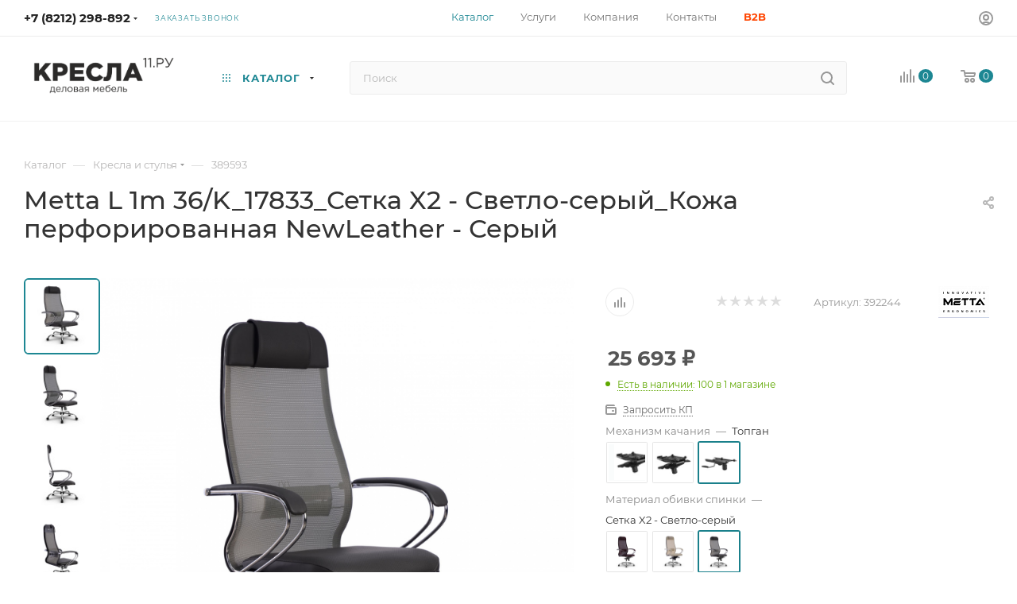

--- FILE ---
content_type: text/html; charset=UTF-8
request_url: https://kresla11.ru/catalog/kreslya/58966/?oid=58997
body_size: 63697
content:
<!DOCTYPE html>
<html xmlns="http://www.w3.org/1999/xhtml" xml:lang="ru" lang="ru"  >
<head><link rel="canonical" href="https://kresla11.ru/catalog/kreslya/metta/58966/" />
<!-- Yandex.Metrika counter -->
<script >
    (function (d, w, c) {
        (w[c] = w[c] || []).push(function() {
            try {
                w.yaCounter50313202 = new Ya.Metrika({
                    id:50313202,
                    clickmap:true,
                    trackLinks:true,
                    accurateTrackBounce:true,
                    webvisor:true,
                    ecommerce:"dataLayer"
                });
            } catch(e) { }
        });
        var n = d.getElementsByTagName("script")[0],
            x = "https://mc.yandex.ru/metrika/watch.js",
            s = d.createElement("script"),
            f = function () { n.parentNode.insertBefore(s, n); };
        for (var i = 0; i < document.scripts.length; i++) {
            if (document.scripts[i].src === x) { return; }
        }
        s.type = "text/javascript";
        s.async = true;
        s.src = x;
        if (w.opera == "[object Opera]") {
            d.addEventListener("DOMContentLoaded", f, false);
        } else { f(); }
    })(document, window, "yandex_metrika_callbacks");
</script>
<noscript><div><img data-lazyload class="lazy " src="[data-uri]" data-src="https://mc.yandex.ru/watch/50313202" style="position:absolute; left:-9999px;" alt="" /></div></noscript>
<!-- /Yandex.Metrika counter -->
	<title>Metta L 1m 36/K_17833_Сетка X2 - Светло-серый_Кожа перфорированная NewLeather - Серый купить в Сыктывкаре по лучшей цене 25&nbsp;693 &#8381; р.</title>
	<meta name="viewport" content="initial-scale=1.0, width=device-width, maximum-scale=1" />
	<meta name="HandheldFriendly" content="true" />
	<meta name="yes" content="yes" />
	<meta name="apple-mobile-web-app-status-bar-style" content="black" />
	<meta name="SKYPE_TOOLBAR" content="SKYPE_TOOLBAR_PARSER_COMPATIBLE" />
	<meta http-equiv="Content-Type" content="text/html; charset=UTF-8" />
<meta name="keywords" content="купить магазин компьютерный мебель цена интернет компьютер офисный dxracer стол модель большой производитель недорого товар каталог посетитель дом ассортимент игровой геймер" />
<meta name="description" content="Купить 389593 в Сыктывкаре с официальной гарантией. Модель в наличии на складе — доставим и соберем сегодня! Тест-драйв 389593 в магазине «КРЕСЛА11.РУ». Отправка по Коми: Ухта, Усинск, Воркута." />
<link href="/bitrix/css/aspro.max/notice.min.css?16697347262876"  rel="stylesheet" />
<link href="/bitrix/js/ui/design-tokens/dist/ui.design-tokens.min.css?172051411923463"  rel="stylesheet" />
<link href="/bitrix/js/ui/fonts/opensans/ui.font.opensans.min.css?16989049842320"  rel="stylesheet" />
<link href="/bitrix/js/main/popup/dist/main.popup.bundle.min.css?175144218428056"  rel="stylesheet" />
<link href="/bitrix/cache/css/s1/aspro_max/page_d3e4b45b5cfa1e6de22242b401346ee0/page_d3e4b45b5cfa1e6de22242b401346ee0_v1.css?1760034097138020"  rel="stylesheet" />
<link href="/bitrix/cache/css/s1/aspro_max/default_2c3990490a3261fbecb52665ca8e412d/default_2c3990490a3261fbecb52665ca8e412d_v1.css?175299945658653"  rel="stylesheet" />
<link href="/bitrix/panel/main/popup.min.css?169890502920774"  rel="stylesheet" />
<link href="/bitrix/cache/css/s1/aspro_max/template_90cd4c9c1778feb7c0b50d13cfe33b08/template_90cd4c9c1778feb7c0b50d13cfe33b08_v1.css?17689364631172698"  data-template-style="true" rel="stylesheet" />
<script>if(!window.BX)window.BX={};if(!window.BX.message)window.BX.message=function(mess){if(typeof mess==='object'){for(let i in mess) {BX.message[i]=mess[i];} return true;}};</script>
<script>(window.BX||top.BX).message({"JS_CORE_LOADING":"Загрузка...","JS_CORE_NO_DATA":"- Нет данных -","JS_CORE_WINDOW_CLOSE":"Закрыть","JS_CORE_WINDOW_EXPAND":"Развернуть","JS_CORE_WINDOW_NARROW":"Свернуть в окно","JS_CORE_WINDOW_SAVE":"Сохранить","JS_CORE_WINDOW_CANCEL":"Отменить","JS_CORE_WINDOW_CONTINUE":"Продолжить","JS_CORE_H":"ч","JS_CORE_M":"м","JS_CORE_S":"с","JSADM_AI_HIDE_EXTRA":"Скрыть лишние","JSADM_AI_ALL_NOTIF":"Показать все","JSADM_AUTH_REQ":"Требуется авторизация!","JS_CORE_WINDOW_AUTH":"Войти","JS_CORE_IMAGE_FULL":"Полный размер"});</script>
<script src="/bitrix/js/main/core/core.min.js?1751442243230432"></script>
<script>BX.Runtime.registerExtension({"name":"main.core","namespace":"BX","loaded":true});</script>
<script>BX.setJSList(["\/bitrix\/js\/main\/core\/core_ajax.js","\/bitrix\/js\/main\/core\/core_promise.js","\/bitrix\/js\/main\/polyfill\/promise\/js\/promise.js","\/bitrix\/js\/main\/loadext\/loadext.js","\/bitrix\/js\/main\/loadext\/extension.js","\/bitrix\/js\/main\/polyfill\/promise\/js\/promise.js","\/bitrix\/js\/main\/polyfill\/find\/js\/find.js","\/bitrix\/js\/main\/polyfill\/includes\/js\/includes.js","\/bitrix\/js\/main\/polyfill\/matches\/js\/matches.js","\/bitrix\/js\/ui\/polyfill\/closest\/js\/closest.js","\/bitrix\/js\/main\/polyfill\/fill\/main.polyfill.fill.js","\/bitrix\/js\/main\/polyfill\/find\/js\/find.js","\/bitrix\/js\/main\/polyfill\/matches\/js\/matches.js","\/bitrix\/js\/main\/polyfill\/core\/dist\/polyfill.bundle.js","\/bitrix\/js\/main\/core\/core.js","\/bitrix\/js\/main\/polyfill\/intersectionobserver\/js\/intersectionobserver.js","\/bitrix\/js\/main\/lazyload\/dist\/lazyload.bundle.js","\/bitrix\/js\/main\/polyfill\/core\/dist\/polyfill.bundle.js","\/bitrix\/js\/main\/parambag\/dist\/parambag.bundle.js"]);
</script>
<script>BX.Runtime.registerExtension({"name":"pull.protobuf","namespace":"BX","loaded":true});</script>
<script>BX.Runtime.registerExtension({"name":"rest.client","namespace":"window","loaded":true});</script>
<script>(window.BX||top.BX).message({"pull_server_enabled":"N","pull_config_timestamp":0,"shared_worker_allowed":"Y","pull_guest_mode":"N","pull_guest_user_id":0,"pull_worker_mtime":1749638510});(window.BX||top.BX).message({"PULL_OLD_REVISION":"Для продолжения корректной работы с сайтом необходимо перезагрузить страницу."});</script>
<script>BX.Runtime.registerExtension({"name":"pull.client","namespace":"BX","loaded":true});</script>
<script>BX.Runtime.registerExtension({"name":"pull","namespace":"window","loaded":true});</script>
<script>BX.Runtime.registerExtension({"name":"aspro_bootstrap","namespace":"window","loaded":true});</script>
<script>BX.Runtime.registerExtension({"name":"aspro_logo","namespace":"window","loaded":true});</script>
<script>(window.BX||top.BX).message({"NOTICE_ADDED2CART":"В корзине","NOTICE_CLOSE":"Закрыть","NOTICE_MORE":"и ещё #COUNT# #PRODUCTS#","NOTICE_PRODUCT0":"товаров","NOTICE_PRODUCT1":"товар","NOTICE_PRODUCT2":"товара","NOTICE_ADDED2DELAY":"В отложенных","NOTICE_ADDED2COMPARE":"В сравнении","NOTICE_ERROR":"Ошибка","NOTICE_REQUEST_ERROR":"Ошибка запроса","NOTICE_AUTHORIZED":"Вы успешно авторизовались","NOTICE_ADDED2FAVORITE":"В избранном","NOTICE_ADDED2SUBSCRIBE":"Вы подписались","NOTICE_REMOVED_FROM_COMPARE":"Удалено из сравнения","NOTICE_REMOVED_FROM_FAVORITE":"Удалено из избранного","NOTICE_REMOVED_FROM_SUBSCRIBE":"Удалено из подписки"});</script>
<script>BX.Runtime.registerExtension({"name":"aspro_notice","namespace":"window","loaded":true});</script>
<script>BX.Runtime.registerExtension({"name":"aspro_jquery.validate","namespace":"window","loaded":true});</script>
<script>BX.Runtime.registerExtension({"name":"aspro_validate","namespace":"window","loaded":true});</script>
<script>BX.Runtime.registerExtension({"name":"aspro_jquery.uniform","namespace":"window","loaded":true});</script>
<script>(window.BX||top.BX).message({"CT_BST_SEARCH_BUTTON2":"Найти","SEARCH_IN_SITE_FULL":"По всему сайту","SEARCH_IN_SITE":"Везде","SEARCH_IN_CATALOG_FULL":"По каталогу","SEARCH_IN_CATALOG":"Каталог"});</script>
<script>BX.Runtime.registerExtension({"name":"aspro_searchtitle","namespace":"window","loaded":true});</script>
<script>BX.Runtime.registerExtension({"name":"aspro_line_block","namespace":"window","loaded":true});</script>
<script>BX.Runtime.registerExtension({"name":"aspro_swiper_init","namespace":"window","loaded":true});</script>
<script>BX.Runtime.registerExtension({"name":"aspro_swiper","namespace":"window","loaded":true});</script>
<script>BX.Runtime.registerExtension({"name":"aspro_mega_menu","namespace":"window","loaded":true});</script>
<script>BX.Runtime.registerExtension({"name":"ui.design-tokens","namespace":"window","loaded":true});</script>
<script>BX.Runtime.registerExtension({"name":"ui.fonts.opensans","namespace":"window","loaded":true});</script>
<script>BX.Runtime.registerExtension({"name":"main.popup","namespace":"BX.Main","loaded":true});</script>
<script>BX.Runtime.registerExtension({"name":"popup","namespace":"window","loaded":true});</script>
<script>BX.Runtime.registerExtension({"name":"aspro_buy_services","namespace":"window","loaded":true});</script>
<script>BX.Runtime.registerExtension({"name":"main.pageobject","namespace":"window","loaded":true});</script>
<script>(window.BX||top.BX).message({"JS_CORE_LOADING":"Загрузка...","JS_CORE_NO_DATA":"- Нет данных -","JS_CORE_WINDOW_CLOSE":"Закрыть","JS_CORE_WINDOW_EXPAND":"Развернуть","JS_CORE_WINDOW_NARROW":"Свернуть в окно","JS_CORE_WINDOW_SAVE":"Сохранить","JS_CORE_WINDOW_CANCEL":"Отменить","JS_CORE_WINDOW_CONTINUE":"Продолжить","JS_CORE_H":"ч","JS_CORE_M":"м","JS_CORE_S":"с","JSADM_AI_HIDE_EXTRA":"Скрыть лишние","JSADM_AI_ALL_NOTIF":"Показать все","JSADM_AUTH_REQ":"Требуется авторизация!","JS_CORE_WINDOW_AUTH":"Войти","JS_CORE_IMAGE_FULL":"Полный размер"});</script>
<script>BX.Runtime.registerExtension({"name":"window","namespace":"window","loaded":true});</script>
<script>(window.BX||top.BX).message({"DROP_FILE":"\u003Cspan\u003EНажмите для загрузки\u003C\/span\u003E или перетащите фото (до #COUNT_FILES# файлов, 0.5 мб на файл)"});</script>
<script>BX.Runtime.registerExtension({"name":"aspro_drop","namespace":"window","loaded":true});</script>
<script type="extension/settings" data-extension="currency.currency-core">{"region":"ru"}</script>
<script>BX.Runtime.registerExtension({"name":"currency.currency-core","namespace":"BX.Currency","loaded":true});</script>
<script>BX.Runtime.registerExtension({"name":"currency","namespace":"window","loaded":true});</script>
<script>BX.Runtime.registerExtension({"name":"aspro_swiper_main_styles","namespace":"window","loaded":true});</script>
<script>BX.Runtime.registerExtension({"name":"aspro_swiper_events","namespace":"window","loaded":true});</script>
<script>BX.Runtime.registerExtension({"name":"aspro_hash_location","namespace":"window","loaded":true});</script>
<script>BX.Runtime.registerExtension({"name":"aspro_tabs_history","namespace":"window","loaded":true});</script>
<script>BX.Runtime.registerExtension({"name":"aspro_countdown","namespace":"window","loaded":true});</script>
<script>BX.Runtime.registerExtension({"name":"aspro_grid-list","namespace":"window","loaded":true});</script>
<script>BX.Runtime.registerExtension({"name":"aspro_video_inline_appear","namespace":"window","loaded":true});</script>
<script>BX.Runtime.registerExtension({"name":"aspro_skeleton","namespace":"window","loaded":true});</script>
<script>BX.Runtime.registerExtension({"name":"aspro_ui-card","namespace":"window","loaded":true});</script>
<script>BX.Runtime.registerExtension({"name":"aspro_video_block","namespace":"window","loaded":true});</script>
<script>BX.Runtime.registerExtension({"name":"aspro_ikSelect","namespace":"window","loaded":true});</script>
<script>BX.Runtime.registerExtension({"name":"aspro_gallery_small","namespace":"window","loaded":true});</script>
<script>BX.Runtime.registerExtension({"name":"ls","namespace":"window","loaded":true});</script>
<script>BX.Runtime.registerExtension({"name":"aspro_owl_carousel","namespace":"window","loaded":true});</script>
<script>BX.Runtime.registerExtension({"name":"aspro_catalog_element","namespace":"window","loaded":true});</script>
<script>BX.Runtime.registerExtension({"name":"aspro_detail_gallery","namespace":"window","loaded":true});</script>
<script>BX.Runtime.registerExtension({"name":"aspro_bonus_system","namespace":"window","loaded":true});</script>
<script>BX.Runtime.registerExtension({"name":"aspro_fancybox","namespace":"window","loaded":true});</script>
<script>BX.Runtime.registerExtension({"name":"aspro_animation_ext","namespace":"window","loaded":true});</script>
<script>(window.BX||top.BX).message({"LANGUAGE_ID":"ru","FORMAT_DATE":"DD.MM.YYYY","FORMAT_DATETIME":"DD.MM.YYYY HH:MI:SS","COOKIE_PREFIX":"BITRIX_SM","SERVER_TZ_OFFSET":"10800","UTF_MODE":"Y","SITE_ID":"s1","SITE_DIR":"\/","USER_ID":"","SERVER_TIME":1769046462,"USER_TZ_OFFSET":0,"USER_TZ_AUTO":"Y","bitrix_sessid":"7b16a4af572d7017473bfc61f0479cd3"});</script>

<script  src="/bitrix/cache/js/s1/aspro_max/kernel_main/kernel_main_v1.js?1753515945196377"></script>
<script src="/bitrix/js/pull/protobuf/protobuf.min.js?166973454976433"></script>
<script src="/bitrix/js/pull/protobuf/model.min.js?166973454914190"></script>
<script src="/bitrix/js/rest/client/rest.client.min.js?16697345509240"></script>
<script src="/bitrix/js/pull/client/pull.client.min.js?174963851249849"></script>
<script src="/bitrix/js/main/ajax.min.js?166973451722194"></script>
<script src="/bitrix/js/aspro.max/notice.min.js?174111378214441"></script>
<script src="/bitrix/js/main/popup/dist/main.popup.bundle.min.js?175144224166962"></script>
<script src="/bitrix/js/main/rating.min.js?169902153112227"></script>
<script src="/bitrix/js/currency/currency-core/dist/currency-core.bundle.min.js?17205140304569"></script>
<script src="/bitrix/js/currency/core_currency.min.js?1720514030835"></script>
<script src="/bitrix/js/main/core/core_ls.min.js?17421931132683"></script>
<script>BX.setJSList(["\/bitrix\/js\/main\/pageobject\/pageobject.js","\/bitrix\/js\/main\/core\/core_window.js","\/bitrix\/js\/main\/session.js","\/bitrix\/js\/main\/date\/main.date.js","\/bitrix\/js\/main\/core\/core_date.js","\/bitrix\/js\/main\/utils.js","\/bitrix\/js\/main\/core\/core_fx.js","\/bitrix\/js\/main\/dd.js","\/bitrix\/js\/main\/core\/core_uf.js","\/bitrix\/js\/main\/core\/core_dd.js","\/bitrix\/js\/main\/core\/core_tooltip.js","\/bitrix\/templates\/aspro_max\/components\/bitrix\/catalog\/main\/script.js","\/bitrix\/templates\/aspro_max\/components\/bitrix\/catalog.element\/main4\/script.js","\/bitrix\/templates\/aspro_max\/components\/bitrix\/sale.prediction.product.detail\/main\/script.js","\/bitrix\/templates\/aspro_max\/components\/bitrix\/sale.gift.product\/main\/script.js","\/bitrix\/templates\/aspro_max\/components\/bitrix\/sale.gift.main.products\/main\/script.js","\/bitrix\/templates\/aspro_max\/js\/buy_services.min.js","\/bitrix\/templates\/aspro_max\/js\/rating_likes.js","\/bitrix\/templates\/aspro_max\/components\/bitrix\/news.list\/news-list\/script.js","\/bitrix\/templates\/aspro_max\/js\/slider.swiper.galleryEvents.min.js","\/bitrix\/templates\/aspro_max\/js\/hash_location.js","\/bitrix\/templates\/aspro_max\/js\/tabs_history.js","\/bitrix\/templates\/aspro_max\/js\/countdown.js","\/bitrix\/templates\/aspro_max\/js\/video_inline_appear.min.js","\/bitrix\/templates\/aspro_max\/js\/jquery.ikSelect.min.js","\/bitrix\/templates\/aspro_max\/js\/gallery_small.js","\/bitrix\/templates\/aspro_max\/js\/jquery.history.js","\/bitrix\/templates\/aspro_max\/vendor\/js\/carousel\/owl\/owl.carousel.min.js","\/bitrix\/templates\/aspro_max\/js\/catalog_element.min.js","\/bitrix\/templates\/aspro_max\/js\/jquery.fancybox.min.js","\/bitrix\/templates\/aspro_max\/vendor\/js\/bootstrap.js","\/bitrix\/templates\/aspro_max\/js\/jquery.actual.min.js","\/bitrix\/templates\/aspro_max\/vendor\/js\/ripple.js","\/bitrix\/templates\/aspro_max\/js\/browser.js","\/bitrix\/templates\/aspro_max\/vendor\/js\/sticky-sidebar.js","\/bitrix\/templates\/aspro_max\/js\/jquery.alphanumeric.js","\/bitrix\/templates\/aspro_max\/js\/jquery.cookie.js","\/bitrix\/templates\/aspro_max\/js\/mobile.js","\/bitrix\/templates\/aspro_max\/js\/main.js","\/bitrix\/templates\/aspro_max\/js\/blocks\/blocks.js","\/bitrix\/templates\/aspro_max\/js\/logo.min.js","\/bitrix\/templates\/aspro_max\/js\/autoload\/dropdown-product.js","\/bitrix\/templates\/aspro_max\/js\/autoload\/item-action.js","\/bitrix\/templates\/aspro_max\/js\/autoload\/select_offer_load.js","\/bitrix\/templates\/aspro_max\/js\/jquery.validate.js","\/bitrix\/templates\/aspro_max\/js\/conditional\/validation.js","\/bitrix\/templates\/aspro_max\/js\/jquery.uniform.min.js","\/bitrix\/components\/bitrix\/search.title\/script.js","\/bitrix\/templates\/aspro_max\/components\/bitrix\/search.title\/mega_menu\/script.js","\/bitrix\/templates\/aspro_max\/js\/searchtitle.js","\/bitrix\/templates\/aspro_max\/components\/bitrix\/menu\/menu_in_burger\/script.js","\/bitrix\/templates\/aspro_max\/components\/bitrix\/news.list\/banners\/script.js","\/bitrix\/templates\/aspro_max\/js\/slider.swiper.min.js","\/bitrix\/templates\/aspro_max\/vendor\/js\/carousel\/swiper\/swiper-bundle.min.js","\/bitrix\/templates\/aspro_max\/js\/mega_menu.js","\/bitrix\/templates\/aspro_max\/components\/bitrix\/search.title\/corp\/script.js","\/bitrix\/templates\/aspro_max\/components\/bitrix\/catalog.comments\/catalog\/script.js","\/bitrix\/templates\/aspro_max\/js\/drop.js"]);</script>
<script>BX.setCSSList(["\/bitrix\/templates\/aspro_max\/components\/bitrix\/catalog\/main\/style.css","\/bitrix\/templates\/aspro_max\/components\/bitrix\/sale.gift.main.products\/main\/style.css","\/bitrix\/templates\/aspro_max\/css\/buy_services.min.css","\/bitrix\/templates\/aspro_max\/components\/bitrix\/news.list\/news-list\/style.css","\/bitrix\/components\/bitrix\/system.show_message\/templates\/.default\/style.css","\/bitrix\/templates\/aspro_max\/css\/main_slider.min.css","\/bitrix\/templates\/aspro_max\/css\/blocks\/grid-list.min.css","\/bitrix\/templates\/aspro_max\/css\/skeleton.css","\/bitrix\/templates\/aspro_max\/css\/conditional\/ui-card.min.css","\/bitrix\/templates\/aspro_max\/css\/video_block.min.css","\/bitrix\/templates\/aspro_max\/css\/gallery_small.css","\/bitrix\/templates\/aspro_max\/vendor\/css\/carousel\/owl\/owl.carousel.min.css","\/bitrix\/templates\/aspro_max\/vendor\/css\/carousel\/owl\/owl.theme.default.min.css","\/bitrix\/templates\/aspro_max\/css\/detail-gallery.css","\/bitrix\/templates\/aspro_max\/css\/bonus-system.min.css","\/bitrix\/templates\/aspro_max\/css\/jquery.fancybox.min.css","\/bitrix\/templates\/aspro_max\/css\/animation\/animation_ext.css","\/bitrix\/templates\/aspro_max\/css\/fonts\/montserrat\/css\/montserrat.min.css","\/bitrix\/templates\/aspro_max\/css\/blocks\/dark-light-theme.css","\/bitrix\/templates\/aspro_max\/css\/colored.css","\/bitrix\/templates\/aspro_max\/vendor\/css\/bootstrap.css","\/bitrix\/templates\/aspro_max\/css\/styles.css","\/bitrix\/templates\/aspro_max\/css\/blocks\/blocks.css","\/bitrix\/templates\/aspro_max\/css\/blocks\/common.blocks\/counter-state\/counter-state.css","\/bitrix\/templates\/aspro_max\/css\/menu.css","\/bitrix\/templates\/aspro_max\/css\/catalog.css","\/bitrix\/templates\/aspro_max\/vendor\/css\/ripple.css","\/bitrix\/templates\/aspro_max\/css\/stores.css","\/bitrix\/templates\/aspro_max\/css\/yandex_map.css","\/bitrix\/templates\/aspro_max\/css\/header_fixed.css","\/bitrix\/templates\/aspro_max\/ajax\/ajax.css","\/bitrix\/templates\/aspro_max\/css\/searchtitle.css","\/bitrix\/templates\/aspro_max\/css\/blocks\/line-block.min.css","\/bitrix\/templates\/aspro_max\/vendor\/css\/carousel\/swiper\/swiper-bundle.min.css","\/bitrix\/templates\/aspro_max\/css\/slider.swiper.min.css","\/bitrix\/templates\/aspro_max\/css\/mega_menu.css","\/bitrix\/templates\/aspro_max\/components\/bitrix\/breadcrumb\/main\/style.css","\/bitrix\/templates\/aspro_max\/css\/footer.css","\/bitrix\/components\/aspro\/marketing.popup\/templates\/max\/style.css","\/bitrix\/templates\/aspro_max\/styles.css","\/bitrix\/templates\/aspro_max\/template_styles.css","\/bitrix\/templates\/aspro_max\/css\/header.css","\/bitrix\/templates\/aspro_max\/css\/media.css","\/bitrix\/templates\/aspro_max\/css\/h1-medium.css","\/bitrix\/templates\/aspro_max\/css\/round-elements.css","\/bitrix\/templates\/aspro_max\/css\/lower-buttons.css","\/bitrix\/templates\/aspro_max\/themes\/custom_s1\/theme.css","\/bitrix\/templates\/aspro_max\/css\/widths\/width-2.css","\/bitrix\/templates\/aspro_max\/css\/fonts\/font-10.css","\/bitrix\/templates\/aspro_max\/css\/custom.css","\/bitrix\/templates\/aspro_max\/components\/bitrix\/catalog.comments\/catalog\/style.css","\/bitrix\/templates\/aspro_max\/css\/drop.css","\/bitrix\/components\/bitrix\/blog\/templates\/.default\/style.css","\/bitrix\/components\/bitrix\/blog\/templates\/.default\/themes\/green\/style.css","\/bitrix\/components\/bitrix\/rating.vote\/templates\/standart_text\/style.css"]);</script>
<script>
					(function () {
						"use strict";
						var counter = function ()
						{
							var cookie = (function (name) {
								var parts = ("; " + document.cookie).split("; " + name + "=");
								if (parts.length == 2) {
									try {return JSON.parse(decodeURIComponent(parts.pop().split(";").shift()));}
									catch (e) {}
								}
							})("BITRIX_CONVERSION_CONTEXT_s1");
							if (cookie && cookie.EXPIRE >= BX.message("SERVER_TIME"))
								return;
							var request = new XMLHttpRequest();
							request.open("POST", "/bitrix/tools/conversion/ajax_counter.php", true);
							request.setRequestHeader("Content-type", "application/x-www-form-urlencoded");
							request.send(
								"SITE_ID="+encodeURIComponent("s1")+
								"&sessid="+encodeURIComponent(BX.bitrix_sessid())+
								"&HTTP_REFERER="+encodeURIComponent(document.referrer)
							);
						};
						if (window.frameRequestStart === true)
							BX.addCustomEvent("onFrameDataReceived", counter);
						else
							BX.ready(counter);
					})();
				</script>
<script>BX.message({'PORTAL_WIZARD_NAME':'Аспро: Максимум - интернет-магазин','PORTAL_WIZARD_DESC':'Аспро: Максимум - интернет магазин с поддержкой современных технологий: BigData, композитный сайт, фасетный поиск, адаптивная верстка','ASPRO_MAX_MOD_INST_OK':'Поздравляем, модуль «Аспро: Максимум - интернет-магазин» успешно установлен!<br />\nДля установки готового сайта, пожалуйста перейдите <a href=\'/bitrix/admin/wizard_list.php?lang=ru\'>в список мастеров<\/a> <br />и выберите пункт «Установить» в меню мастера aspro:max','ASPRO_MAX_MOD_UNINST_OK':'Удаление модуля успешно завершено','ASPRO_MAX_SCOM_INSTALL_NAME':'Аспро: Максимум - интернет-магазин','ASPRO_MAX_SCOM_INSTALL_DESCRIPTION':'Мастер создания интернет-магазина «Аспро: Максимум - интернет-магазин»','ASPRO_MAX_SCOM_INSTALL_TITLE':'Установка модуля \"Аспро: Максимум\"','ASPRO_MAX_SCOM_UNINSTALL_TITLE':'Удаление модуля \"Аспро: Максимум\"','ASPRO_MAX_SPER_PARTNER':'Аспро','ASPRO_MAX_PARTNER_URI':'http://www.aspro.ru','OPEN_WIZARDS_LIST':'Открыть список мастеров','ASPRO_MAX_INSTALL_SITE':'Установить готовый сайт','PHONE':'Телефон','FAST_VIEW':'Быстрый просмотр','TABLES_SIZE_TITLE':'Подбор размера','SOCIAL':'Социальные сети','DESCRIPTION':'Описание магазина','ITEMS':'Товары','LOGO':'Логотип','REGISTER_INCLUDE_AREA':'Текст о регистрации','AUTH_INCLUDE_AREA':'Текст об авторизации','FRONT_IMG':'Изображение компании','EMPTY_CART':'пуста','CATALOG_VIEW_MORE':'... Показать все','CATALOG_VIEW_LESS':'... Свернуть','JS_REQUIRED':'Заполните это поле','JS_FORMAT':'Неверный формат','JS_FILE_EXT':'Недопустимое расширение файла','JS_PASSWORD_COPY':'Пароли не совпадают','JS_PASSWORD_LENGTH':'Минимум 6 символов','JS_ERROR':'Неверно заполнено поле','JS_FILE_SIZE':'Максимальный размер 5мб','JS_FILE_BUTTON_NAME':'Выберите файл','JS_FILE_DEFAULT':'Прикрепите файл','JS_DATE':'Некорректная дата','JS_DATETIME':'Некорректная дата/время','JS_REQUIRED_LICENSES':'Согласитесь с условиями','JS_REQUIRED_OFFER':'Согласитесь с условиями','LICENSE_PROP':'Согласие на обработку персональных данных','LOGIN_LEN':'Введите минимум {0} символа','FANCY_CLOSE':'Закрыть','FANCY_NEXT':'Следующий','FANCY_PREV':'Предыдущий','TOP_AUTH_REGISTER':'Регистрация','CALLBACK':'Заказать звонок','ASK':'Задать вопрос','REVIEW':'Оставить отзыв','S_CALLBACK':'Заказать звонок','UNTIL_AKC':'До конца акции','TITLE_QUANTITY_BLOCK':'Остаток','TITLE_QUANTITY':'шт','TOTAL_SUMM_ITEM':'Общая стоимость ','SUBSCRIBE_SUCCESS':'Вы успешно подписались','RECAPTCHA_TEXT':'Подтвердите, что вы не робот','JS_RECAPTCHA_ERROR':'Пройдите проверку','COUNTDOWN_SEC':'сек','COUNTDOWN_MIN':'мин','COUNTDOWN_HOUR':'час','COUNTDOWN_DAY0':'дн','COUNTDOWN_DAY1':'дн','COUNTDOWN_DAY2':'дн','COUNTDOWN_WEAK0':'Недель','COUNTDOWN_WEAK1':'Неделя','COUNTDOWN_WEAK2':'Недели','COUNTDOWN_MONTH0':'Месяцев','COUNTDOWN_MONTH1':'Месяц','COUNTDOWN_MONTH2':'Месяца','COUNTDOWN_YEAR0':'Лет','COUNTDOWN_YEAR1':'Год','COUNTDOWN_YEAR2':'Года','COUNTDOWN_COMPACT_SEC':'с','COUNTDOWN_COMPACT_MIN':'м','COUNTDOWN_COMPACT_HOUR':'ч','COUNTDOWN_COMPACT_DAY':'д','COUNTDOWN_COMPACT_WEAK':'н','COUNTDOWN_COMPACT_MONTH':'м','COUNTDOWN_COMPACT_YEAR0':'л','COUNTDOWN_COMPACT_YEAR1':'г','CATALOG_PARTIAL_BASKET_PROPERTIES_ERROR':'Заполнены не все свойства у добавляемого товара','CATALOG_EMPTY_BASKET_PROPERTIES_ERROR':'Выберите свойства товара, добавляемые в корзину в параметрах компонента','CATALOG_ELEMENT_NOT_FOUND':'Элемент не найден','ERROR_ADD2BASKET':'Ошибка добавления товара в корзину','CATALOG_SUCCESSFUL_ADD_TO_BASKET':'Успешное добавление товара в корзину','ERROR_BASKET_TITLE':'Ошибка корзины','ERROR_BASKET_PROP_TITLE':'Выберите свойства, добавляемые в корзину','ERROR_BASKET_BUTTON':'Выбрать','BASKET_TOP':'Корзина в шапке','ERROR_ADD_DELAY_ITEM':'Ошибка отложенной корзины','VIEWED_TITLE':'Ранее вы смотрели','VIEWED_BEFORE':'Ранее вы смотрели','BEST_TITLE':'Лучшие предложения','CT_BST_SEARCH_BUTTON':'Поиск','CT_BST_SEARCH2_BUTTON':'Найти','BASKET_PRINT_BUTTON':'Распечатать','BASKET_CLEAR_ALL_BUTTON':'Очистить','BASKET_QUICK_ORDER_BUTTON':'Быстрый заказ','BASKET_CONTINUE_BUTTON':'Продолжить покупки','BASKET_ORDER_BUTTON':'Оформить заказ','SHARE_BUTTON':'Поделиться','BASKET_CHANGE_TITLE':'Ваш заказ','BASKET_CHANGE_LINK':'Изменить','MORE_INFO_SKU':'Купить','FROM':'от','BEFORE':'до','TITLE_BLOCK_VIEWED_NAME':'Ранее вы смотрели','T_BASKET':'Корзина','FILTER_EXPAND_VALUES':'Показать все','FILTER_HIDE_VALUES':'Свернуть','FULL_ORDER':'Полный заказ','CUSTOM_COLOR_CHOOSE':'Выбрать','CUSTOM_COLOR_CANCEL':'Отмена','S_MOBILE_MENU':'Меню','MAX_T_MENU_BACK':'Назад','MAX_T_MENU_CALLBACK':'Обратная связь','MAX_T_MENU_CONTACTS_TITLE':'Будьте на связи','SEARCH_TITLE':'Поиск','SOCIAL_TITLE':'Оставайтесь на связи','HEADER_SCHEDULE':'Время работы','SEO_TEXT':'SEO описание','COMPANY_IMG':'Картинка компании','COMPANY_TEXT':'Описание компании','CONFIG_SAVE_SUCCESS':'Настройки сохранены','CONFIG_SAVE_FAIL':'Ошибка сохранения настроек','ITEM_ECONOMY':'Экономия','ITEM_ARTICLE':'Артикул: ','JS_FORMAT_ORDER':'имеет неверный формат','JS_BASKET_COUNT_TITLE':'В корзине товаров на SUMM','POPUP_VIDEO':'Видео','POPUP_GIFT_TEXT':'Нашли что-то особенное? Намекните другу о подарке!','ORDER_FIO_LABEL':'Ф.И.О.','ORDER_PHONE_LABEL':'Телефон','ORDER_REGISTER_BUTTON':'Регистрация','PRICES_TYPE':'Варианты цен','FILTER_HELPER_VALUES':' знач.','SHOW_MORE_SCU_MAIN':'Еще #COUNT#','SHOW_MORE_SCU_1':'предложение','SHOW_MORE_SCU_2':'предложения','SHOW_MORE_SCU_3':'предложений','PARENT_ITEM_NOT_FOUND':'Не найден основной товар для услуги в корзине. Обновите страницу и попробуйте снова.','INVALID_NUMBER':'Неверный номер','INVALID_COUNTRY_CODE':'Неверный код страны','TOO_SHORT':'Номер слишком короткий','TOO_LONG':'Номер слишком длинный','FORM_REQUIRED_FIELDS':'обязательные поля'})</script>
<link href="/bitrix/templates/aspro_max/css/critical.min.css?166973560724" data-skip-moving="true" rel="stylesheet">
<meta name="theme-color" content="#1d8793">
<style>:root{--theme-base-color: #1d8793;--theme-base-opacity-color: #1d87931a;--theme-base-color-hue:186;--theme-base-color-saturation:67%;--theme-base-color-lightness:35%;}</style>
<style>html {--theme-page-width: 1500px;--theme-page-width-padding: 30px}</style>
<script src="/bitrix/templates/aspro_max/js/observer.js" async defer></script>
<script data-skip-moving="true">window.lazySizesConfig = window.lazySizesConfig || {};lazySizesConfig.loadMode = 1;lazySizesConfig.expand = 200;lazySizesConfig.expFactor = 1;lazySizesConfig.hFac = 0.1;window.lazySizesConfig.loadHidden = false;window.lazySizesConfig.lazyClass = "lazy";</script>
<script src="/bitrix/templates/aspro_max/js/ls.unveilhooks.min.js" data-skip-moving="true" defer></script>
<script src="/bitrix/templates/aspro_max/js/lazysizes.min.js" data-skip-moving="true" defer></script>
<link href="/bitrix/templates/aspro_max/css/print.min.css?168992861321755" data-template-style="true" rel="stylesheet" media="print">
                    <script src="/bitrix/templates/aspro_max/js/app.min.js?17411137822299"></script>
                    <script data-skip-moving="true" src="/bitrix/js/main/jquery/jquery-3.6.0.min.js"></script>
                    <script data-skip-moving="true" src="/bitrix/templates/aspro_max/js/speed.min.js?=1726862920"></script>
<link rel="shortcut icon" href="/favicon.png" type="image/png" />
<link rel="apple-touch-icon" sizes="180x180" href="/upload/CMax/efe/9v5blvlvvhmk9k38gb1o5xx2wrjrn0fl.png" />
<meta property="og:description" content="Купить 389593 в Сыктывкаре с официальной гарантией. Модель в наличии на складе — доставим и соберем сегодня! Тест-драйв 389593 в магазине «КРЕСЛА11.РУ». Отправка по Коми: Ухта, Усинск, Воркута." />
<meta property="og:image" content="https://kresla11.ru/upload/CMax/472/sts5hzbpwyw94ubpqo4x8tl31t4fikzk.png" />
<link rel="image_src" href="https://kresla11.ru/upload/CMax/472/sts5hzbpwyw94ubpqo4x8tl31t4fikzk.png"  />
<meta property="og:title" content="Metta L 1m 36/K_17833_Сетка X2 - Светло-серый_Кожа перфорированная NewLeather - Серый купить в Сыктывкаре по лучшей цене 25&nbsp;693 &#8381; р." />
<meta property="og:type" content="website" />
<meta property="og:url" content="https://kresla11.ru/catalog/kreslya/58966/?oid=58997" />
<script src="/bitrix/templates/aspro_max/js/fetch/bottom_panel.min.js?1726862920557" defer=""></script>

<script  src="/bitrix/cache/js/s1/aspro_max/template_5bdb1778c2fa4e27d3208aa364aff774/template_5bdb1778c2fa4e27d3208aa364aff774_v1.js?1768577377485513"></script>
<script  src="/bitrix/cache/js/s1/aspro_max/page_b9e77d1aee7e762acde49342c7e913b6/page_b9e77d1aee7e762acde49342c7e913b6_v1.js?1760034097245528"></script>
<script  src="/bitrix/cache/js/s1/aspro_max/default_39e9b279493051f77dc45e00ca38183c/default_39e9b279493051f77dc45e00ca38183c_v1.js?175299945611900"></script>
		<style>html {--theme-items-gap:32px;--fixed-header:80px;--fixed-tabs:49px;}</style>	</head>
<body class=" site_s1  fill_bg_n catalog-delayed-btn-N theme-light" id="main" data-site="/">
		
	<div id="panel"></div>
	
				<!--'start_frame_cache_basketitems-component-block'-->												<div id="ajax_basket"></div>
					<!--'end_frame_cache_basketitems-component-block'-->								<div class="cd-modal-bg"></div>
		<script data-skip-moving="true">var solutionName = 'arMaxOptions';</script>
		<script src="/bitrix/templates/aspro_max/js/setTheme.php?site_id=s1&site_dir=/" data-skip-moving="true"></script>
		<script>window.onload=function(){window.basketJSParams = window.basketJSParams || [];}
		BX.message({'MIN_ORDER_PRICE_TEXT':'<b>','LICENSES_TEXT':'Я согласен на <a href=\"/include/licenses_detail.php\" target=\"_blank\">обработку персональных данных<\/a>','OFFER_TEXT':'Согласен с <a href=\"/include/offer_detail.php\" target=\"_blank\">публичной офертой<\/a>'});
		arAsproOptions.PAGES.FRONT_PAGE = window[solutionName].PAGES.FRONT_PAGE = "";arAsproOptions.PAGES.BASKET_PAGE = window[solutionName].PAGES.BASKET_PAGE = "";arAsproOptions.PAGES.ORDER_PAGE = window[solutionName].PAGES.ORDER_PAGE = "";arAsproOptions.PAGES.PERSONAL_PAGE = window[solutionName].PAGES.PERSONAL_PAGE = "";arAsproOptions.PAGES.CATALOG_PAGE = window[solutionName].PAGES.CATALOG_PAGE = "1";</script>
		<div class="wrapper1  header_bglight bg_none long_header  high_one_row_header catalog_page basket_normal basket_fill_WHITE side_LEFT block_side_WIDE catalog_icons_Y banner_auto  mheader-v4 header-v17 header-font-lower_N regions_N title_position_LEFT footer-v5 front-vindex1 mfixed_N mfixed_view_always title-v1 lazy_Y with_phones compact-catalog vertical-catalog-img landing-normal big-banners-mobile-normal bottom-icons-panel-N compact-breadcrumbs-N catalog-delayed-btn-N header_search_opacity  ">

<div class="mega_fixed_menu scrollblock">
	<div class="maxwidth-theme">
		<svg class="svg svg-close" width="14" height="14" viewBox="0 0 14 14">
		  <path data-name="Rounded Rectangle 568 copy 16" d="M1009.4,953l5.32,5.315a0.987,0.987,0,0,1,0,1.4,1,1,0,0,1-1.41,0L1008,954.4l-5.32,5.315a0.991,0.991,0,0,1-1.4-1.4L1006.6,953l-5.32-5.315a0.991,0.991,0,0,1,1.4-1.4l5.32,5.315,5.31-5.315a1,1,0,0,1,1.41,0,0.987,0.987,0,0,1,0,1.4Z" transform="translate(-1001 -946)"></path>
		</svg>
		<i class="svg svg-close mask arrow"></i>
		<div class="row">
			<div class="col-md-9">
				<div class="left_menu_block">
					<div class="logo_block flexbox flexbox--row align-items-normal">
						<div class="logo">
							<a href="/"><img src="/upload/CMax/472/sts5hzbpwyw94ubpqo4x8tl31t4fikzk.png" alt="Интернет-магазин «КРЕСЛА11.РУ»" title="Интернет-магазин «КРЕСЛА11.РУ»" data-src="" /></a>						</div>
						<div class="top-description addr">
							Готовый интернет-магазин мебели						</div>
					</div>
					<div class="search_block">
						<div class="search_wrap">
							<div class="search-block">
									<div class="search-wrapper">
		<div id="title-search_mega_menu">
			<form action="/catalog/" class="search">
				<div class="search-input-div">
					<input class="search-input" id="title-search-input_mega_menu" type="text" name="q" value="" placeholder="Поиск" size="20" maxlength="50" autocomplete="off" />
				</div>
				<div class="search-button-div">
					<button class="btn btn-search" type="submit" name="s" value="Найти"><i class="svg search2  inline " aria-hidden="true"><svg width="17" height="17" ><use xlink:href="/bitrix/templates/aspro_max/images/svg/header_icons_srite.svg#search"></use></svg></i></button>
					
					<span class="close-block inline-search-hide"><span class="svg svg-close close-icons"></span></span>
				</div>
			</form>
		</div>
	</div>
<script>
	var jsControl = new JCTitleSearch3({
		//'WAIT_IMAGE': '/bitrix/themes/.default/images/wait.gif',
		'AJAX_PAGE' : '/catalog/kreslya/58966/?oid=58997',
		'CONTAINER_ID': 'title-search_mega_menu',
		'INPUT_ID': 'title-search-input_mega_menu',
		'INPUT_ID_TMP': 'title-search-input_mega_menu',
		'MIN_QUERY_LEN': 2
	});
</script>							</div>
						</div>
					</div>
										<!-- noindex -->

	<div class="burger_menu_wrapper">
		
			<div class="top_link_wrapper">
				<div class="menu-item dropdown catalog wide_menu  active">
					<div class="wrap">
						<a class="dropdown-toggle" href="/catalog/">
							<div class="link-title color-theme-hover">
																	<i class="svg inline  svg-inline-icon_catalog" aria-hidden="true" ><svg xmlns="http://www.w3.org/2000/svg" width="10" height="10" viewBox="0 0 10 10"><path  data-name="Rounded Rectangle 969 copy 7" class="cls-1" d="M644,76a1,1,0,1,1-1,1A1,1,0,0,1,644,76Zm4,0a1,1,0,1,1-1,1A1,1,0,0,1,648,76Zm4,0a1,1,0,1,1-1,1A1,1,0,0,1,652,76Zm-8,4a1,1,0,1,1-1,1A1,1,0,0,1,644,80Zm4,0a1,1,0,1,1-1,1A1,1,0,0,1,648,80Zm4,0a1,1,0,1,1-1,1A1,1,0,0,1,652,80Zm-8,4a1,1,0,1,1-1,1A1,1,0,0,1,644,84Zm4,0a1,1,0,1,1-1,1A1,1,0,0,1,648,84Zm4,0a1,1,0,1,1-1,1A1,1,0,0,1,652,84Z" transform="translate(-643 -76)"/></svg></i>																Каталог							</div>
						</a>
													<span class="tail"></span>
							<div class="burger-dropdown-menu row">
								<div class="menu-wrapper" >
									
																														<div class="col-md-4 dropdown-submenu  has_img">
																						<a href="/catalog/ofisnaya_mebel/" class="color-theme-hover" title="Офисная мебель">
												<span class="name option-font-bold">Офисная мебель</span>
											</a>
																								<div class="burger-dropdown-menu toggle_menu">
																																									<div class="menu-item   ">
															<a href="/catalog/ofisnaya_mebel/argo_stoleshnitsa_22_mm/" title="АРГО (столешница 22 мм)">
																<span class="name color-theme-hover">АРГО (столешница 22 мм)</span>
															</a>
																													</div>
																																									<div class="menu-item   ">
															<a href="/catalog/ofisnaya_mebel/argentum_stoleshnitsa_25mm/" title="АРГЕНТУМ (столешница 25 мм)">
																<span class="name color-theme-hover">АРГЕНТУМ (столешница 25 мм)</span>
															</a>
																													</div>
																																									<div class="menu-item   ">
															<a href="/catalog/ofisnaya_mebel/argo_m/" title="АРГО на металлокаркасе">
																<span class="name color-theme-hover">АРГО на металлокаркасе</span>
															</a>
																													</div>
																																									<div class="menu-item   ">
															<a href="/catalog/ofisnaya_mebel/smart/" title="Смарт (столешница 25 мм)">
																<span class="name color-theme-hover">Смарт (столешница 25 мм)</span>
															</a>
																													</div>
																																									<div class="menu-item   ">
															<a href="/catalog/ofisnaya_mebel/resepshn/" title="Ресепшн">
																<span class="name color-theme-hover">Ресепшн</span>
															</a>
																													</div>
																																									<div class="menu-item   ">
															<a href="/catalog/ofisnaya_mebel/mobi/" title="Моби">
																<span class="name color-theme-hover">Моби</span>
															</a>
																													</div>
																																									<div class="menu-item   ">
															<a href="/catalog/ofisnaya_mebel/xten/" title="XTEN (столешница 25 мм)">
																<span class="name color-theme-hover">XTEN (столешница 25 мм)</span>
															</a>
																													</div>
																																									<div class="menu-item   ">
															<a href="/catalog/ofisnaya_mebel/imago/" title="IMAGO (столешница 22 мм)">
																<span class="name color-theme-hover">IMAGO (столешница 22 мм)</span>
															</a>
																													</div>
																																									<div class="menu-item   ">
															<a href="/catalog/ofisnaya_mebel/simple/" title="SIMPLE (столешница 16 мм)">
																<span class="name color-theme-hover">SIMPLE (столешница 16 мм)</span>
															</a>
																													</div>
																																									<div class="menu-item   ">
															<a href="/catalog/ofisnaya_mebel/mini_kukhni/" title="МИНИ-КУХНИ">
																<span class="name color-theme-hover">МИНИ-КУХНИ</span>
															</a>
																													</div>
																																									<div class="menu-item collapsed  ">
															<a href="/catalog/ofisnaya_mebel/xten_q/" title="XTEN-Q (столешница 25 мм)">
																<span class="name color-theme-hover">XTEN-Q (столешница 25 мм)</span>
															</a>
																													</div>
																																									<div class="menu-item collapsed  ">
															<a href="/catalog/ofisnaya_mebel/aksessuary1/" title="Аксессуары">
																<span class="name color-theme-hover">Аксессуары</span>
															</a>
																													</div>
																									</div>
																					</div>
									
																														<div class="col-md-4 dropdown-submenu active has_img">
																						<a href="/catalog/kreslya/" class="color-theme-hover" title="Кресла и стулья">
												<span class="name option-font-bold">Кресла и стулья</span>
											</a>
																								<div class="burger-dropdown-menu toggle_menu">
																																									<div class="menu-item   ">
															<a href="/catalog/kreslya/barnye_stulya_i_taburety/" title="Барные стулья и табуреты">
																<span class="name color-theme-hover">Барные стулья и табуреты</span>
															</a>
																													</div>
																																									<div class="menu-item   ">
															<a href="/catalog/kreslya/obedennye_stulya_i_taburety/" title="Обеденные стулья и табуреты">
																<span class="name color-theme-hover">Обеденные стулья и табуреты</span>
															</a>
																													</div>
																																									<div class="menu-item   ">
															<a href="/catalog/kreslya/kresla_i_stulya_dlya_posetiteley/" title="Кресла и стулья для посетителей">
																<span class="name color-theme-hover">Кресла и стулья для посетителей</span>
															</a>
																													</div>
																																									<div class="menu-item   ">
															<a href="/catalog/kreslya/igrovye_kresla_dlya_geymerov/" title="Игровые кресла для геймеров">
																<span class="name color-theme-hover">Игровые кресла для геймеров</span>
															</a>
																													</div>
																																									<div class="menu-item   ">
															<a href="/catalog/kreslya/kresla_dlya_personala/" title="Кресла для персонала">
																<span class="name color-theme-hover">Кресла для персонала</span>
															</a>
																													</div>
																																									<div class="menu-item   ">
															<a href="/catalog/kreslya/kresla_dlya_rukovoditelya/" title="Кресла для руководителя">
																<span class="name color-theme-hover">Кресла для руководителя</span>
															</a>
																													</div>
																																									<div class="menu-item   ">
															<a href="/catalog/kreslya/kresla_metta/" title="Кресла МЕТТА">
																<span class="name color-theme-hover">Кресла МЕТТА</span>
															</a>
																													</div>
																																									<div class="menu-item   ">
															<a href="/catalog/kreslya/usilennye_kresla/" title="Усиленные кресла">
																<span class="name color-theme-hover">Усиленные кресла</span>
															</a>
																													</div>
																																									<div class="menu-item   ">
															<a href="/catalog/kreslya/kresla_dlya_detey/" title="Кресла для детей">
																<span class="name color-theme-hover">Кресла для детей</span>
															</a>
																													</div>
																																									<div class="menu-item   ">
															<a href="/catalog/kreslya/fabrika_byurokrat/" title="Фабрика &quot;Бюрократ&quot;">
																<span class="name color-theme-hover">Фабрика &quot;Бюрократ&quot;</span>
															</a>
																													</div>
																																									<div class="menu-item collapsed  ">
															<a href="/catalog/kreslya/kresla_zombie/" title="Кресла ZOMBIE">
																<span class="name color-theme-hover">Кресла ZOMBIE</span>
															</a>
																													</div>
																																									<div class="menu-item collapsed  ">
															<a href="/catalog/kreslya/kresla_dlya_doma/" title="Кресла для дома">
																<span class="name color-theme-hover">Кресла для дома</span>
															</a>
																													</div>
																																									<div class="menu-item collapsed  ">
															<a href="/catalog/kreslya/ergolayf/" title="Эрголайф">
																<span class="name color-theme-hover">Эрголайф</span>
															</a>
																													</div>
																																									<div class="menu-item collapsed  ">
															<a href="/catalog/kreslya/na_zakaz/" title="на заказ">
																<span class="name color-theme-hover">на заказ</span>
															</a>
																													</div>
																																									<div class="menu-item collapsed  ">
															<a href="/catalog/kreslya/ergonomichnye/" title="эргономичные">
																<span class="name color-theme-hover">эргономичные</span>
															</a>
																													</div>
																																									<div class="menu-item collapsed  ">
															<a href="/catalog/kreslya/kresla_riva_design/" title="Фабрика RIVA design">
																<span class="name color-theme-hover">Фабрика RIVA design</span>
															</a>
																													</div>
																									</div>
																					</div>
									
																														<div class="col-md-4 dropdown-submenu  has_img">
																						<a href="/catalog/kabinet_rukovoditelya/" class="color-theme-hover" title="Кабинет руководителя">
												<span class="name option-font-bold">Кабинет руководителя</span>
											</a>
																								<div class="burger-dropdown-menu toggle_menu">
																																									<div class="menu-item   ">
															<a href="/catalog/kabinet_rukovoditelya/prioritet/" title="ПРИОРИТЕТ">
																<span class="name color-theme-hover">ПРИОРИТЕТ</span>
															</a>
																													</div>
																																									<div class="menu-item   ">
															<a href="/catalog/kabinet_rukovoditelya/aktsent/" title="АКЦЕНТ">
																<span class="name color-theme-hover">АКЦЕНТ</span>
															</a>
																													</div>
																																									<div class="menu-item   ">
															<a href="/catalog/kabinet_rukovoditelya/kortez/" title="КОРТЕЗ">
																<span class="name color-theme-hover">КОРТЕЗ</span>
															</a>
																													</div>
																																									<div class="menu-item   ">
															<a href="/catalog/kabinet_rukovoditelya/morris_trend/" title="MORRIS TREND">
																<span class="name color-theme-hover">MORRIS TREND</span>
															</a>
																													</div>
																																									<div class="menu-item   ">
															<a href="/catalog/kabinet_rukovoditelya/fresco/" title="FRESCO">
																<span class="name color-theme-hover">FRESCO</span>
															</a>
																													</div>
																																									<div class="menu-item   ">
															<a href="/catalog/kabinet_rukovoditelya/onix_direct_lux/" title="ONIX DIRECT LUX">
																<span class="name color-theme-hover">ONIX DIRECT LUX</span>
															</a>
																													</div>
																																									<div class="menu-item   ">
															<a href="/catalog/kabinet_rukovoditelya/onix_wood_direct/" title="ONIX WOOD DIRECT">
																<span class="name color-theme-hover">ONIX WOOD DIRECT</span>
															</a>
																													</div>
																																									<div class="menu-item   ">
															<a href="/catalog/kabinet_rukovoditelya/onix_direct/" title="ONIX DIRECT">
																<span class="name color-theme-hover">ONIX DIRECT</span>
															</a>
																													</div>
																																									<div class="menu-item   ">
															<a href="/catalog/kabinet_rukovoditelya/yalta/" title="YALTA">
																<span class="name color-theme-hover">YALTA</span>
															</a>
																													</div>
																																									<div class="menu-item   ">
															<a href="/catalog/kabinet_rukovoditelya/first/" title="FIRST">
																<span class="name color-theme-hover">FIRST</span>
															</a>
																													</div>
																																									<div class="menu-item collapsed  ">
															<a href="/catalog/kabinet_rukovoditelya/metal_system_direct/" title="METAL SYSTEM DIRECT">
																<span class="name color-theme-hover">METAL SYSTEM DIRECT</span>
															</a>
																													</div>
																																									<div class="menu-item collapsed  ">
															<a href="/catalog/kabinet_rukovoditelya/shift/" title="SHIFT">
																<span class="name color-theme-hover">SHIFT</span>
															</a>
																													</div>
																																									<div class="menu-item collapsed  ">
															<a href="/catalog/kabinet_rukovoditelya/corner/" title="CORNER">
																<span class="name color-theme-hover">CORNER</span>
															</a>
																													</div>
																																									<div class="menu-item collapsed  ">
															<a href="/catalog/kabinet_rukovoditelya/cross/" title="CROSS">
																<span class="name color-theme-hover">CROSS</span>
															</a>
																													</div>
																									</div>
																					</div>
									
																														<div class="col-md-4 dropdown-submenu  has_img">
																						<a href="/catalog/divany_ofisnye/" class="color-theme-hover" title="Диваны офисные">
												<span class="name option-font-bold">Диваны офисные</span>
											</a>
																								<div class="burger-dropdown-menu toggle_menu">
																																									<div class="menu-item   ">
															<a href="/catalog/divany_ofisnye/banketki_pufy_stoliki_/" title="Банкетки. Пуфы. Столики ">
																<span class="name color-theme-hover">Банкетки. Пуфы. Столики </span>
															</a>
																													</div>
																																									<div class="menu-item   ">
															<a href="/catalog/divany_ofisnye/peregorodki_i_ekrany/" title="Перегородки и экраны">
																<span class="name color-theme-hover">Перегородки и экраны</span>
															</a>
																													</div>
																																									<div class="menu-item   ">
															<a href="/catalog/divany_ofisnye/biznes/" title="Бизнес">
																<span class="name color-theme-hover">Бизнес</span>
															</a>
																													</div>
																																									<div class="menu-item   ">
															<a href="/catalog/divany_ofisnye/alekto/" title="Алекто">
																<span class="name color-theme-hover">Алекто</span>
															</a>
																													</div>
																																									<div class="menu-item   ">
															<a href="/catalog/divany_ofisnye/kit/" title="Кит">
																<span class="name color-theme-hover">Кит</span>
															</a>
																													</div>
																																									<div class="menu-item   ">
															<a href="/catalog/divany_ofisnye/flagman/" title="Флагман">
																<span class="name color-theme-hover">Флагман</span>
															</a>
																													</div>
																																									<div class="menu-item   ">
															<a href="/catalog/divany_ofisnye/premer/" title="Премьер">
																<span class="name color-theme-hover">Премьер</span>
															</a>
																													</div>
																																									<div class="menu-item   ">
															<a href="/catalog/divany_ofisnye/matriks/" title="Матрикс">
																<span class="name color-theme-hover">Матрикс</span>
															</a>
																													</div>
																																									<div class="menu-item   ">
															<a href="/catalog/divany_ofisnye/evolyushn/" title="Эволюшн">
																<span class="name color-theme-hover">Эволюшн</span>
															</a>
																													</div>
																																									<div class="menu-item   ">
															<a href="/catalog/divany_ofisnye/zara/" title="Зара">
																<span class="name color-theme-hover">Зара</span>
															</a>
																													</div>
																																									<div class="menu-item collapsed  ">
															<a href="/catalog/divany_ofisnye/kosmo/" title="Космо">
																<span class="name color-theme-hover">Космо</span>
															</a>
																													</div>
																																									<div class="menu-item collapsed  ">
															<a href="/catalog/divany_ofisnye/napoleon/" title="Наполеон">
																<span class="name color-theme-hover">Наполеон</span>
															</a>
																													</div>
																																									<div class="menu-item collapsed  ">
															<a href="/catalog/divany_ofisnye/neo/" title="Нео">
																<span class="name color-theme-hover">Нео</span>
															</a>
																													</div>
																																									<div class="menu-item collapsed  ">
															<a href="/catalog/divany_ofisnye/oksford/" title="Оксфорд">
																<span class="name color-theme-hover">Оксфорд</span>
															</a>
																													</div>
																																									<div class="menu-item collapsed  ">
															<a href="/catalog/divany_ofisnye/ofis/" title="Офис">
																<span class="name color-theme-hover">Офис</span>
															</a>
																													</div>
																																									<div class="menu-item collapsed  ">
															<a href="/catalog/divany_ofisnye/rayt/" title="Райт">
																<span class="name color-theme-hover">Райт</span>
															</a>
																													</div>
																																									<div class="menu-item collapsed  ">
															<a href="/catalog/divany_ofisnye/richmond/" title="Ричмонд">
																<span class="name color-theme-hover">Ричмонд</span>
															</a>
																													</div>
																																									<div class="menu-item collapsed  ">
															<a href="/catalog/divany_ofisnye/ruum/" title="Руум">
																<span class="name color-theme-hover">Руум</span>
															</a>
																													</div>
																																									<div class="menu-item collapsed  ">
															<a href="/catalog/divany_ofisnye/chester/" title="Честер">
																<span class="name color-theme-hover">Честер</span>
															</a>
																													</div>
																																									<div class="menu-item collapsed  ">
															<a href="/catalog/divany_ofisnye/ella/" title="Элла">
																<span class="name color-theme-hover">Элла</span>
															</a>
																													</div>
																																									<div class="menu-item collapsed  ">
															<a href="/catalog/divany_ofisnye/chester_lyuks/" title="Честер-Люкс">
																<span class="name color-theme-hover">Честер-Люкс</span>
															</a>
																													</div>
																																									<div class="menu-item collapsed  ">
															<a href="/catalog/divany_ofisnye/astro/" title="Астро">
																<span class="name color-theme-hover">Астро</span>
															</a>
																													</div>
																																									<div class="menu-item collapsed  ">
															<a href="/catalog/divany_ofisnye/bellis/" title="Беллис">
																<span class="name color-theme-hover">Беллис</span>
															</a>
																													</div>
																																									<div class="menu-item collapsed  ">
															<a href="/catalog/divany_ofisnye/bentli/" title="Бентли">
																<span class="name color-theme-hover">Бентли</span>
															</a>
																													</div>
																																									<div class="menu-item collapsed  ">
															<a href="/catalog/divany_ofisnye/bosso/" title="Боссо">
																<span class="name color-theme-hover">Боссо</span>
															</a>
																													</div>
																																									<div class="menu-item collapsed  ">
															<a href="/catalog/divany_ofisnye/dakar/" title="Дакар">
																<span class="name color-theme-hover">Дакар</span>
															</a>
																													</div>
																																									<div class="menu-item collapsed  ">
															<a href="/catalog/divany_ofisnye/miks/" title="Микс">
																<span class="name color-theme-hover">Микс</span>
															</a>
																													</div>
																																									<div class="menu-item collapsed  ">
															<a href="/catalog/divany_ofisnye/origami/" title="Оригами">
																<span class="name color-theme-hover">Оригами</span>
															</a>
																													</div>
																																									<div class="menu-item collapsed  ">
															<a href="/catalog/divany_ofisnye/kholl/" title="Холл">
																<span class="name color-theme-hover">Холл</span>
															</a>
																													</div>
																																									<div class="menu-item collapsed  ">
															<a href="/catalog/divany_ofisnye/chairmiks/" title="Чаирмикс">
																<span class="name color-theme-hover">Чаирмикс</span>
															</a>
																													</div>
																																									<div class="menu-item collapsed  ">
															<a href="/catalog/divany_ofisnye/beverli/" title="Беверли">
																<span class="name color-theme-hover">Беверли</span>
															</a>
																													</div>
																																									<div class="menu-item collapsed  ">
															<a href="/catalog/divany_ofisnye/bridzh/" title="Бридж">
																<span class="name color-theme-hover">Бридж</span>
															</a>
																													</div>
																																									<div class="menu-item collapsed  ">
															<a href="/catalog/divany_ofisnye/smart1/" title="Смарт">
																<span class="name color-theme-hover">Смарт</span>
															</a>
																													</div>
																																									<div class="menu-item collapsed  ">
															<a href="/catalog/divany_ofisnye/domino/" title="Домино">
																<span class="name color-theme-hover">Домино</span>
															</a>
																													</div>
																																									<div class="menu-item collapsed  ">
															<a href="/catalog/divany_ofisnye/yunit/" title="Юнит">
																<span class="name color-theme-hover">Юнит</span>
															</a>
																													</div>
																																									<div class="menu-item collapsed  ">
															<a href="/catalog/divany_ofisnye/keys/" title="Кейс">
																<span class="name color-theme-hover">Кейс</span>
															</a>
																													</div>
																									</div>
																					</div>
									
																														<div class="col-md-4 dropdown-submenu  has_img">
																						<a href="/catalog/metallicheskaya_mebel_i_sefy/" class="color-theme-hover" title="Металлическая мебель и сейфы">
												<span class="name option-font-bold">Металлическая мебель и сейфы</span>
											</a>
																								<div class="burger-dropdown-menu toggle_menu">
																																									<div class="menu-item   ">
															<a href="/catalog/metallicheskaya_mebel_i_sefy/seyfy/" title="Сейфы">
																<span class="name color-theme-hover">Сейфы</span>
															</a>
																													</div>
																																									<div class="menu-item   ">
															<a href="/catalog/metallicheskaya_mebel_i_sefy/metallicheskaya_mebel/" title="Металлическая мебель">
																<span class="name color-theme-hover">Металлическая мебель</span>
															</a>
																													</div>
																																									<div class="menu-item   ">
															<a href="/catalog/metallicheskaya_mebel_i_sefy/metallicheskie_stellazhi/" title="Металлические стеллажи">
																<span class="name color-theme-hover">Металлические стеллажи</span>
															</a>
																													</div>
																																									<div class="menu-item   ">
															<a href="/catalog/metallicheskaya_mebel_i_sefy/proizvodstvennaya_mebel/" title="Производственная мебель">
																<span class="name color-theme-hover">Производственная мебель</span>
															</a>
																													</div>
																																									<div class="menu-item   ">
															<a href="/catalog/metallicheskaya_mebel_i_sefy/meditsinskaya_mebel_i_izdeliya/" title="Медицинская мебель и изделия">
																<span class="name color-theme-hover">Медицинская мебель и изделия</span>
															</a>
																													</div>
																																									<div class="menu-item   ">
															<a href="/catalog/metallicheskaya_mebel_i_sefy/klyuchnitsy_pochtovye_yashchiki/" title="Ключницы, почтовые ящики">
																<span class="name color-theme-hover">Ключницы, почтовые ящики</span>
															</a>
																													</div>
																									</div>
																					</div>
									
																														<div class="col-md-4 dropdown-submenu  has_img">
																						<a href="/catalog/garderobnye_sistemy/" class="color-theme-hover" title="Гардеробные системы">
												<span class="name option-font-bold">Гардеробные системы</span>
											</a>
																								<div class="burger-dropdown-menu toggle_menu">
																																									<div class="menu-item   ">
															<a href="/catalog/garderobnye_sistemy/komplektuyushchie_garderobnykh_sistem/" title="Комплектующие гардеробных систем">
																<span class="name color-theme-hover">Комплектующие гардеробных систем</span>
															</a>
																													</div>
																																									<div class="menu-item   ">
															<a href="/catalog/garderobnye_sistemy/bazovye_komplekty/" title="Базовые комплекты">
																<span class="name color-theme-hover">Базовые комплекты</span>
															</a>
																													</div>
																																									<div class="menu-item   ">
															<a href="/catalog/garderobnye_sistemy/gotovye_resheniya/" title="Готовые решения">
																<span class="name color-theme-hover">Готовые решения</span>
															</a>
																													</div>
																									</div>
																					</div>
									
																														<div class="col-md-4   has_img">
																						<a href="/catalog/zapchasti_dlya_kresel/" class="color-theme-hover" title="Запчасти для кресел">
												<span class="name option-font-bold">Запчасти для кресел</span>
											</a>
																					</div>
																	</div>
							</div>
											</div>
				</div>
			</div>
					
		<div class="bottom_links_wrapper row">
								<div class="menu-item col-md-4 unvisible    ">
					<div class="wrap">
						<a class="" href="/sale/">
							<div class="link-title color-theme-hover">
																	<i class="svg inline  svg-inline-icon_discount" aria-hidden="true" ><svg xmlns="http://www.w3.org/2000/svg" width="9" height="12" viewBox="0 0 9 12"><path  data-name="Shape 943 copy 12" class="cls-1" d="M710,75l-7,7h3l-1,5,7-7h-3Z" transform="translate(-703 -75)"/></svg></i>																Акции							</div>
						</a>
											</div>
				</div>
								<div class="menu-item col-md-4 unvisible    ">
					<div class="wrap">
						<a class="" href="/services/">
							<div class="link-title color-theme-hover">
																Услуги							</div>
						</a>
											</div>
				</div>
								<div class="menu-item col-md-4 unvisible dropdown   ">
					<div class="wrap">
						<a class="dropdown-toggle" href="/help/">
							<div class="link-title color-theme-hover">
																Как купить							</div>
						</a>
													<span class="tail"></span>
							<div class="burger-dropdown-menu">
								<div class="menu-wrapper" >
									
																														<div class="  ">
																						<a href="/help/payment/" class="color-theme-hover" title="Условия оплаты">
												<span class="name option-font-bold">Условия оплаты</span>
											</a>
																					</div>
									
																														<div class="  ">
																						<a href="/help/delivery/" class="color-theme-hover" title="Условия доставки">
												<span class="name option-font-bold">Условия доставки</span>
											</a>
																					</div>
									
																														<div class="  ">
																						<a href="/help/warranty/" class="color-theme-hover" title="Гарантия на товар">
												<span class="name option-font-bold">Гарантия на товар</span>
											</a>
																					</div>
																	</div>
							</div>
											</div>
				</div>
								<div class="menu-item col-md-4 unvisible dropdown   ">
					<div class="wrap">
						<a class="dropdown-toggle" href="/company/">
							<div class="link-title color-theme-hover">
																Компания							</div>
						</a>
													<span class="tail"></span>
							<div class="burger-dropdown-menu">
								<div class="menu-wrapper" >
									
																														<div class="  ">
																						<a href="/company/index.php" class="color-theme-hover" title="О компании">
												<span class="name option-font-bold">О компании</span>
											</a>
																					</div>
									
																														<div class="  ">
																						<a href="/company/reviews/" class="color-theme-hover" title="Отзывы">
												<span class="name option-font-bold">Отзывы</span>
											</a>
																					</div>
									
																														<div class="  ">
																						<a href="/contacts/" class="color-theme-hover" title="Контакты">
												<span class="name option-font-bold">Контакты</span>
											</a>
																					</div>
																	</div>
							</div>
											</div>
				</div>
								<div class="menu-item col-md-4 unvisible    ">
					<div class="wrap">
						<a class="" href="/contacts/">
							<div class="link-title color-theme-hover">
																Магазины							</div>
						</a>
											</div>
				</div>
					</div>

	</div>
					<!-- /noindex -->
														</div>
			</div>
			<div class="col-md-3">
				<div class="right_menu_block">
					<div class="contact_wrap">
						<div class="info">
							<div class="phone blocks">
								<div class="">
									                                <!-- noindex -->
            <div class="phone with_dropdown white sm">
                                    <div class="wrap">
                        <div>
                                    <i class="svg svg-inline-phone  inline " aria-hidden="true"><svg width="5" height="13" ><use xlink:href="/bitrix/templates/aspro_max/images/svg/header_icons_srite.svg#phone_footer"></use></svg></i><a rel="nofollow" href="javascript:;">+7 (8212) 298-892</a>
                                        </div>
                    </div>
                                                    <div class="dropdown ">
                        <div class="wrap scrollblock">
                                                                                            <div class="more_phone"><a class="more_phone_a no-decript" rel="nofollow"  href="javascript:;">+7 (8212) 298-892</a></div>
                                                                                            <div class="more_phone"><a class="more_phone_a no-decript" rel="nofollow"  href="javascript:;">+7 904 2014747</a></div>
                                                    </div>
                    </div>
                    <i class="svg svg-inline-down  inline " aria-hidden="true"><svg width="5" height="3" ><use xlink:href="/bitrix/templates/aspro_max/images/svg/header_icons_srite.svg#Triangle_down"></use></svg></i>
                            </div>
            <!-- /noindex -->
                								</div>
								<div class="callback_wrap">
									<span class="callback-block animate-load font_upper colored" data-event="jqm" data-param-form_id="CALLBACK" data-name="callback">Заказать звонок</span>
								</div>
							</div>
							<div class="question_button_wrapper">
								<span class="btn btn-lg btn-transparent-border-color btn-wide animate-load colored_theme_hover_bg-el" data-event="jqm" data-param-form_id="ASK" data-name="ask">
									Задать вопрос								</span>
							</div>
							<div class="person_wrap">
        <!--'start_frame_cache_header-auth-block1'-->            <!-- noindex --><div class="auth_wr_inner "><a rel="nofollow" title="Мой кабинет" class="personal-link dark-color animate-load" data-event="jqm" data-param-backurl="%2Fcatalog%2Fkreslya%2F58966%2F%3Foid%3D58997" data-param-type="auth" data-name="auth" href="/personal/"><i class="svg svg-inline-cabinet big inline " aria-hidden="true"><svg width="18" height="18" ><use xlink:href="/bitrix/templates/aspro_max/images/svg/header_icons_srite.svg#user"></use></svg></i><span class="wrap"><span class="name">Войти</span></span></a></div><!-- /noindex -->        <!--'end_frame_cache_header-auth-block1'-->
            <!--'start_frame_cache_mobile-basket-with-compare-block1'-->        <!-- noindex -->
                    <div class="menu middle">
                <ul>
                                            <li class="counters">
                            <a rel="nofollow" class="dark-color basket-link basket ready " href="/basket/">
                                <i class="svg  svg-inline-basket" aria-hidden="true" ><svg class="" width="19" height="16" viewBox="0 0 19 16"><path data-name="Ellipse 2 copy 9" class="cls-1" d="M956.047,952.005l-0.939,1.009-11.394-.008-0.952-1-0.953-6h-2.857a0.862,0.862,0,0,1-.952-1,1.025,1.025,0,0,1,1.164-1h2.327c0.3,0,.6.006,0.6,0.006a1.208,1.208,0,0,1,1.336.918L943.817,947h12.23L957,948v1Zm-11.916-3,0.349,2h10.007l0.593-2Zm1.863,5a3,3,0,1,1-3,3A3,3,0,0,1,945.994,954.005ZM946,958a1,1,0,1,0-1-1A1,1,0,0,0,946,958Zm7.011-4a3,3,0,1,1-3,3A3,3,0,0,1,953.011,954.005ZM953,958a1,1,0,1,0-1-1A1,1,0,0,0,953,958Z" transform="translate(-938 -944)"></path></svg></i>                                <span>Корзина<span class="count js-count empted">0</span></span>
                            </a>
                        </li>
                                                        </ul>
            </div>
                            <div class="menu middle">
                <ul>
                    <li class="counters">
                        <a rel="nofollow" class="dark-color basket-link compare ready " href="/catalog/compare.php">
                            <i class="svg inline  svg-inline-compare " aria-hidden="true" ><svg xmlns="http://www.w3.org/2000/svg" width="18" height="17" viewBox="0 0 18 17"><defs><style>.cls-1{fill:#333;fill-rule:evenodd;}</style></defs><path  data-name="Rounded Rectangle 865" class="cls-1" d="M597,78a1,1,0,0,1,1,1v9a1,1,0,0,1-2,0V79A1,1,0,0,1,597,78Zm4-6a1,1,0,0,1,1,1V88a1,1,0,0,1-2,0V73A1,1,0,0,1,601,72Zm4,8a1,1,0,0,1,1,1v7a1,1,0,0,1-2,0V81A1,1,0,0,1,605,80Zm-12-5a1,1,0,0,1,1,1V88a1,1,0,0,1-2,0V76A1,1,0,0,1,593,75Zm-4,5a1,1,0,0,1,1,1v7a1,1,0,0,1-2,0V81A1,1,0,0,1,589,80Z" transform="translate(-588 -72)"/></svg>
</i>                            <span>Сравнение товаров<span class="count js-count empted">0</span></span>
                        </a>
                    </li>
                </ul>
            </div>
                <!-- /noindex -->
        <!--'end_frame_cache_mobile-basket-with-compare-block1'-->    							</div>
						</div>
					</div>
					<div class="footer_wrap">
						
        
                            <div class="email blocks color-theme-hover">
                    <i class="svg inline  svg-inline-email" aria-hidden="true" ><svg xmlns="http://www.w3.org/2000/svg" width="11" height="9" viewBox="0 0 11 9"><path  data-name="Rectangle 583 copy 16" class="cls-1" d="M367,142h-7a2,2,0,0,1-2-2v-5a2,2,0,0,1,2-2h7a2,2,0,0,1,2,2v5A2,2,0,0,1,367,142Zm0-2v-3.039L364,139h-1l-3-2.036V140h7Zm-6.634-5,3.145,2.079L366.634,135h-6.268Z" transform="translate(-358 -133)"/></svg></i>                    <a href="mailto:kresla11@mail.ru">kresla11@mail.ru</a>                </div>
        
        
                            <div class="address blocks">
                    <i class="svg inline  svg-inline-addr" aria-hidden="true" ><svg xmlns="http://www.w3.org/2000/svg" width="9" height="12" viewBox="0 0 9 12"><path class="cls-1" d="M959.135,82.315l0.015,0.028L955.5,87l-3.679-4.717,0.008-.013a4.658,4.658,0,0,1-.83-2.655,4.5,4.5,0,1,1,9,0A4.658,4.658,0,0,1,959.135,82.315ZM955.5,77a2.5,2.5,0,0,0-2.5,2.5,2.467,2.467,0,0,0,.326,1.212l-0.014.022,2.181,3.336,2.034-3.117c0.033-.046.063-0.094,0.093-0.142l0.066-.1-0.007-.009a2.468,2.468,0,0,0,.32-1.2A2.5,2.5,0,0,0,955.5,77Z" transform="translate(-951 -75)"/></svg></i>                    г. Сыктывкар, Сысольское шоссе 11, 1 этаж, ТЦ «МебельГрад» (Город Мастеров)                </div>
        
    						<div class="social-block">
							<div class="social-icons">
		<!-- noindex -->
	<ul>
					<li class="vk">
				<a href="https://vk.com/kresla11" target="_blank" rel="nofollow" title="Вконтакте">
					Вконтакте				</a>
			</li>
																														<li class="whats">
				<a href="https://wa.me/+79042014747" target="_blank" rel="nofollow" title="WhatsApp">
					WhatsApp				</a>
			</li>
													</ul>
	<!-- /noindex -->
</div>						</div>
					</div>
				</div>
			</div>
		</div>
	</div>
</div>
<div class="header_wrap visible-lg visible-md title-v1 ">
	<header id="header">
		<div class="top-block top-block-v1 header-v16 ">
	<div class="maxwidth-theme logo_and_menu-row logo_top_white icons_top">		
		<div class="wrapp_block logo-row">
			<div class="items-wrapper header__top-inner">
								<div class="header__top-item phone-wrapper">
					<div class="phone-block">
													<div class="inline-block">
								                                <!-- noindex -->
            <div class="phone with_dropdown no-icons">
                                    <i class="svg svg-inline-phone  inline " aria-hidden="true"><svg width="5" height="13" ><use xlink:href="/bitrix/templates/aspro_max/images/svg/header_icons_srite.svg#phone_black"></use></svg></i><a rel="nofollow" href="javascript:;">+7 (8212) 298-892</a>
                                                    <div class="dropdown ">
                        <div class="wrap scrollblock">
                                                                                            <div class="more_phone"><a class="more_phone_a no-decript" rel="nofollow"  href="javascript:;">+7 (8212) 298-892</a></div>
                                                                                            <div class="more_phone"><a class="more_phone_a no-decript" rel="nofollow"  href="javascript:;">+7 904 2014747</a></div>
                                                    </div>
                    </div>
                    <i class="svg svg-inline-down  inline " aria-hidden="true"><svg width="5" height="3" ><use xlink:href="/bitrix/templates/aspro_max/images/svg/header_icons_srite.svg#Triangle_down"></use></svg></i>
                            </div>
            <!-- /noindex -->
                							</div>
																			<div class="inline-block">
								<span class="callback-block animate-load font_upper_xs colored" data-event="jqm" data-param-form_id="CALLBACK" data-name="callback">Заказать звонок</span>
							</div>
											</div>
				</div>
				<div class="header__top-item dotted-flex-1 hide-dotted">
					<div class="menus">
							<ul class="menu topest">
					<li  class="current" >
				<a href="/catalog/">
										<span>Каталог</span>
				</a>
			</li>
					<li  >
				<a href="/services/">
										<span>Услуги</span>
				</a>
			</li>
					<li  >
				<a href="/company/">
										<span>Компания</span>
				</a>
			</li>
					<li  >
				<a href="/contacts/">
										<span>Контакты</span>
				</a>
			</li>
					<li  >
				<a href="/b2b.php">
										<span>B2B</span>
				</a>
			</li>
				<li class="more hidden">
			<span>...</span>
			<ul class="dropdown"></ul>
		</li>
	</ul>
	<script data-skip-moving="true">
		InitTopestMenuGummi();
		CheckTopMenuDotted();
	</script>
					</div>
				</div>	
				<div class="right-icons header__top-item logo_and_menu-row logo_top_white icons_top showed">
					<div class="line-block line-block--40 line-block--40-1200">
																								<div class="line-block__item no-shrinked">
							<div class="wrap_icon inner-table-block1 person">
        <!--'start_frame_cache_header-auth-block2'-->            <!-- noindex --><div class="auth_wr_inner "><a rel="nofollow" title="Мой кабинет" class="personal-link dark-color animate-load" data-event="jqm" data-param-backurl="%2Fcatalog%2Fkreslya%2F58966%2F%3Foid%3D58997" data-param-type="auth" data-name="auth" href="/personal/"><i class="svg svg-inline-cabinet big inline " aria-hidden="true"><svg width="18" height="18" ><use xlink:href="/bitrix/templates/aspro_max/images/svg/header_icons_srite.svg#user"></use></svg></i><span class="wrap"><span class="name">Войти</span></span></a></div><!-- /noindex -->        <!--'end_frame_cache_header-auth-block2'-->
    							</div>
						</div>
					</div>	
				</div>
			</div>
		</div>
	</div>
</div>
<div class="header-wrapper header-v17">
	<div class="logo_and_menu-row longs header__top-part">
		<div class="maxwidth-theme logo-row ">
			<div class="header__top-inner">
				<div class="header__top-item">
					<div class ="line-block line-block--48">
						<div class="logo-block floated line-block__item no-shrinked">
								<div class="logo">
									<a href="/"><img src="/upload/CMax/472/sts5hzbpwyw94ubpqo4x8tl31t4fikzk.png" alt="Интернет-магазин «КРЕСЛА11.РУ»" title="Интернет-магазин «КРЕСЛА11.РУ»" data-src="" /></a>								</div>
						</div>
						<div class="line-block__item">
							<div class="menu-row">
								<div class="menu-only">
									<nav class="mega-menu">
													<div class="table-menu">
		<table>
			<tr>
														<td class="menu-item dropdown wide_menu catalog wide_menu  active">
						<div class="wrap">
							<a class="dropdown-toggle" href="/catalog/">
								<div>
																			<i class="svg inline  svg-inline-icon_catalog" aria-hidden="true" ><svg xmlns="http://www.w3.org/2000/svg" width="10" height="10" viewBox="0 0 10 10"><path  data-name="Rounded Rectangle 969 copy 7" class="cls-1" d="M644,76a1,1,0,1,1-1,1A1,1,0,0,1,644,76Zm4,0a1,1,0,1,1-1,1A1,1,0,0,1,648,76Zm4,0a1,1,0,1,1-1,1A1,1,0,0,1,652,76Zm-8,4a1,1,0,1,1-1,1A1,1,0,0,1,644,80Zm4,0a1,1,0,1,1-1,1A1,1,0,0,1,648,80Zm4,0a1,1,0,1,1-1,1A1,1,0,0,1,652,80Zm-8,4a1,1,0,1,1-1,1A1,1,0,0,1,644,84Zm4,0a1,1,0,1,1-1,1A1,1,0,0,1,648,84Zm4,0a1,1,0,1,1-1,1A1,1,0,0,1,652,84Z" transform="translate(-643 -76)"/></svg></i>																		Каталог																			<i class="svg svg-inline-down" aria-hidden="true"><svg width="5" height="3" ><use xlink:href="/bitrix/templates/aspro_max/images/svg/trianglearrow_sprite.svg#trianglearrow_down"></use></svg></i>																		<div class="line-wrapper"><span class="line"></span></div>
								</div>
							</a>
																<span class="tail"></span>
								<div class="dropdown-menu with_right_block  BANNER" >
																		<div class="customScrollbar scrollblock">
										
											<div class="right-side">
												<div class="right-content">
																											                                <div class="relative navigation_on_hover slider-solution--show-nav-hover swiper-nav-offset">
                        <div class=" owl-carousel-hover slide-solution--overflow-hidden              swipeignore  slider-solution" data-plugin-options='{"preloadImages":false,"lazy":false,"keyboard":true,"init":false,"rewind":true,"freeMode":{"enabled":true,"momentum":true,"sticky":true},"watchSlidesProgress":true,"slidesPerView":"auto","spaceBetween":10,"type":"banners_in_header"}'>
                <div class="swiper-wrapper">
                                    <div class="swiper-slide banner  item SCALE   "  id="bx_3218110189_84">
                                    <a href="/catalog/spalnya/shkafy/" >
                                                            <img data-lazyload src="[data-uri]" data-src="https://kresla11.storage.yandexcloud.net/iblock/947/lui8o73o2kz8vjbtand0u7s2y8gu0ots.jpg" alt="Шкафы" title="Шкафы" class="lazy img-responsive" />
                                                        </a>
                            </div>
                                <div class="swiper-slide banner  item SCALE   "  id="bx_3218110189_85">
                                    <a href="https://new23.kresla11.ru/catalog/kreslya/filter/764-is-%D0%BA%D1%83%D1%85%D0%BE%D0%BD%D0%BD%D1%8B%D0%B5/apply/" >
                                                            <img data-lazyload src="[data-uri]" data-src="https://kresla11.storage.yandexcloud.net/iblock/9c5/c1ktfdhuje5t8z39nda9chrvtspxevaw.jpg" alt="Стулья" title="Стулья" class="lazy img-responsive" />
                                                        </a>
                            </div>
                            </div>
            </div>
                            <div class="swiper-pagination swiper-pagination--small" style="--swiper-pagination-bottom: -23px;"></div>
                <div class="navigation hidden-xs">
    <button type="button" role="presentation" class="slider-nav swiper-button-prev"></button>
    <button type="button" role="presentation" class="slider-nav swiper-button-next"></button>
</div>
                    </div>
    																									</div>
											</div>
										
										<ul class="menu-wrapper menu-type-1">
																							
																																							<li class=" icon  has_img parent-items">
																																					<div class="menu_img icon">
						<a href="/catalog/ofisnaya_mebel/" class="noborder img_link colored_theme_svg">
															                            <i class="svg cat_icons colored svg-inline-icon" aria-hidden="true"><svg width="40" height="40" viewbox="0 0 40 40"><use xlink:href="/upload/aspro.max/sprite_svg/my4wqe9xaani2qjt6b8lhtbvr6fd1dgm.svg#svg"></use></svg></i>
                                                													</a>
					</div>
														<a href="/catalog/ofisnaya_mebel/" title="Офисная мебель">
						<span class="name option-font-bold">Офисная мебель</span>							</a>
																																			</li>
												
																																							<li class=" icon active has_img parent-items">
																																					<div class="menu_img icon">
						<a href="/catalog/kreslya/" class="noborder img_link colored_theme_svg">
															                            <i class="svg cat_icons colored svg-inline-icon" aria-hidden="true"><svg width="40" height="40" viewbox="0 0 40 40"><use xlink:href="/upload/aspro.max/sprite_svg/n3eunsirqkx1ze0f9oemy4d9lb4p52sb.svg#svg"></use></svg></i>
                                                													</a>
					</div>
														<a href="/catalog/kreslya/" title="Кресла и стулья">
						<span class="name option-font-bold">Кресла и стулья</span>							</a>
																																			</li>
												
																																							<li class=" icon  has_img parent-items">
																																					<div class="menu_img icon">
						<a href="/catalog/kabinet_rukovoditelya/" class="noborder img_link colored_theme_svg">
															                            <i class="svg cat_icons colored svg-inline-icon" aria-hidden="true"><svg width="40" height="40" viewbox="0 0 40 40"><use xlink:href="/upload/aspro.max/sprite_svg/t43mg799pq3vlcuumprlmztekd34bb8r.svg#svg"></use></svg></i>
                                                													</a>
					</div>
														<a href="/catalog/kabinet_rukovoditelya/" title="Кабинет руководителя">
						<span class="name option-font-bold">Кабинет руководителя</span>							</a>
																																			</li>
												
																																							<li class=" icon  has_img parent-items">
																																					<div class="menu_img icon">
						<a href="/catalog/divany_ofisnye/" class="noborder img_link colored_theme_svg">
															                            <i class="svg cat_icons colored svg-inline-icon" aria-hidden="true"><svg width="41" height="40" viewbox="0 0 41 40"><use xlink:href="/upload/aspro.max/sprite_svg/oxigww8bc6wl0s0satjyaq3x2k3kwpvo.svg#svg"></use></svg></i>
                                                													</a>
					</div>
														<a href="/catalog/divany_ofisnye/" title="Диваны офисные">
						<span class="name option-font-bold">Диваны офисные</span>							</a>
																																			</li>
												
																																							<li class=" icon  has_img parent-items">
																																					<div class="menu_img icon">
						<a href="/catalog/metallicheskaya_mebel_i_sefy/" class="noborder img_link colored_theme_svg">
															<img class="lazy" src="/bitrix/templates/aspro_max/images/loaders/double_ring.svg" data-src="/upload/uf/897/eiyuigt327zf165bih4eyjve8g18s1g0.png" alt="Металлическая мебель и сейфы" title="Металлическая мебель и сейфы" />
													</a>
					</div>
														<a href="/catalog/metallicheskaya_mebel_i_sefy/" title="Металлическая мебель и сейфы">
						<span class="name option-font-bold">Металлическая мебель и сейфы</span>							</a>
																																			</li>
												
																																							<li class=" icon  has_img parent-items">
																																					<div class="menu_img icon">
						<a href="/catalog/garderobnye_sistemy/" class="noborder img_link colored_theme_svg">
															                            <i class="svg cat_icons colored svg-inline-icon" aria-hidden="true"><svg width="40px" height="39px" viewbox="0 0 40 39"><use xlink:href="/upload/aspro.max/sprite_svg/drs5wzctn2tg03bgnksjk0s38r11cthm.svg#svg"></use></svg></i>
                                                													</a>
					</div>
														<a href="/catalog/garderobnye_sistemy/" title="Гардеробные системы">
						<span class="name option-font-bold">Гардеробные системы</span>							</a>
																																			</li>
												
																																							<li class="   has_img parent-items">
																																					<div class="menu_img ">
						<a href="/catalog/zapchasti_dlya_kresel/" class="noborder img_link colored_theme_svg">
															<img class="lazy" src="/bitrix/templates/aspro_max/images/loaders/double_ring.svg" data-src="https://kresla11.storage.yandexcloud.net/resize_cache/1091718/40eb43fba70c9b6e7fdb9dbeb61c6612/iblock/717/717bde773d7670679d0e3eaf85a85c33/6ebfa58028e9f6d145675a2b249d473d.png" alt="Запчасти для кресел" title="Запчасти для кресел" />
													</a>
					</div>
														<a href="/catalog/zapchasti_dlya_kresel/" title="Запчасти для кресел">
						<span class="name option-font-bold">Запчасти для кресел</span>							</a>
																																			</li>
												
																					</ul>
									</div>
																	</div>
													</div>
					</td>
							</tr>
		</table>
	</div>
									</nav>
								</div>
							</div>
						</div>
					</div>
				</div>
				<div class="header__top-item flex1">
					<div class="search_wrap ">
						<div class="search-block inner-table-block">
		<div class="search-wrapper">
			<div id="title-search_fixed">
				<form action="/catalog/" class="search">
					<div class="search-input-div">
						<input class="search-input" id="title-search-input_fixed" type="text" name="q" value="" placeholder="Поиск" size="20" maxlength="50" autocomplete="off" />
					</div>
					<div class="search-button-div">
													<button class="btn btn-search" type="submit" name="s" value="Найти">
								<i class="svg search2  inline " aria-hidden="true"><svg width="17" height="17" ><use xlink:href="/bitrix/templates/aspro_max/images/svg/header_icons_srite.svg#search"></use></svg></i>							</button>
						
						<span class="close-block inline-search-hide"><i class="svg inline  svg-inline-search svg-close close-icons colored_theme_hover" aria-hidden="true" ><svg xmlns="http://www.w3.org/2000/svg" width="16" height="16" viewBox="0 0 16 16"><path data-name="Rounded Rectangle 114 copy 3" class="cccls-1" d="M334.411,138l6.3,6.3a1,1,0,0,1,0,1.414,0.992,0.992,0,0,1-1.408,0l-6.3-6.306-6.3,6.306a1,1,0,0,1-1.409-1.414l6.3-6.3-6.293-6.3a1,1,0,0,1,1.409-1.414l6.3,6.3,6.3-6.3A1,1,0,0,1,340.7,131.7Z" transform="translate(-325 -130)"></path></svg></i></span>
					</div>
				</form>
			</div>
		</div>
	<script>
	var jsControl = new JCTitleSearch4({
		//'WAIT_IMAGE': '/bitrix/themes/.default/images/wait.gif',
		'AJAX_PAGE' : '/catalog/kreslya/58966/?oid=58997',
		'CONTAINER_ID': 'title-search_fixed',
		'INPUT_ID': 'title-search-input_fixed',
		'INPUT_ID_TMP': 'title-search-input_fixed',
		'MIN_QUERY_LEN': 2
	});
</script>						</div>
					</div>
				</div>
									<div class="right-icons1 long_search wb header__top-item">
						<div class="line-block line-block--40 line-block--40-1200">
							<div class=" line-block__item">
									                                        <!--'start_frame_cache_header-basket-with-compare-block1'-->                                                            <div class="wrap_icon wrap_basket baskets">
                                        <!--noindex-->
			<a class="basket-link compare   big " href="/catalog/compare.php" title="Список сравниваемых элементов">
		<span class="js-basket-block"><i class="svg svg-inline-compare big inline " aria-hidden="true"><svg width="18" height="17" ><use xlink:href="/bitrix/templates/aspro_max/images/svg/header_icons_srite.svg#compare"></use></svg></i><span class="title dark_link">Сравнение</span><span class="count js-count">0</span></span>
	</a>
	<!--/noindex-->
                                            </div>
                <!-- noindex -->
                                                                            <div class="wrap_icon wrap_basket baskets top_basket">
                                            <a rel="nofollow" class="basket-link basket   big " href="/basket/" title="Корзина пуста">
                            <span class="js-basket-block">
                                <i class="svg basket big inline " aria-hidden="true"><svg width="19" height="16" ><use xlink:href="/bitrix/templates/aspro_max/images/svg/header_icons_srite.svg#basket"></use></svg></i>                                                                <span class="title dark_link">Корзина</span>
                                <span class="count js-count">0</span>
                                                            </span>
                        </a>
                        <span class="basket_hover_block loading_block loading_block_content"></span>
                                            </div>
                                                    <!-- /noindex -->
            <!--'end_frame_cache_header-basket-with-compare-block1'-->                        							</div>
						</div>
					</div>
		</div>
		<div class="lines-row"></div>
	</div>
</div>	</header>
</div>
	<div id="headerfixed">
		<div class="maxwidth-theme">
	<div class="logo-row v3  margin0 menu-row">
		<div class="header__top-inner">
			<div class=" left_wrap header__top-item">
				<div class="line-block line-block--8">
											<div class="line-block__item">
							<div class="burger inner-table-block"><i class="svg inline  svg-inline-burger dark" aria-hidden="true" ><svg width="16" height="12" viewBox="0 0 16 12"><path data-name="Rounded Rectangle 81 copy 4" class="cls-1" d="M872,958h-8a1,1,0,0,1-1-1h0a1,1,0,0,1,1-1h8a1,1,0,0,1,1,1h0A1,1,0,0,1,872,958Zm6-5H864a1,1,0,0,1,0-2h14A1,1,0,0,1,878,953Zm0-5H864a1,1,0,0,1,0-2h14A1,1,0,0,1,878,948Z" transform="translate(-863 -946)"></path></svg></i></div>
						</div>
											<div class="logo-block text-center nopadding line-block__item no-shrinked">
							<div class="inner-table-block">
								<div class="logo">
									<a href="/"><img src="/upload/CMax/1ad/ovs4tbmh9c1p8nz1x60dn4qx8u8x45cl.png" alt="Интернет-магазин «КРЕСЛА11.РУ»" title="Интернет-магазин «КРЕСЛА11.РУ»" data-src="" /></a>								</div>
							</div>
						</div>
									</div>
			</div>
			<div class="header__top-item flex1">
				<div class="search_wrap only_bg">
					<div class="search-block inner-table-block">
		<div class="search-wrapper">
			<div id="title-search_fixedtf">
				<form action="/catalog/" class="search">
					<div class="search-input-div">
						<input class="search-input" id="title-search-input_fixedtf" type="text" name="q" value="" placeholder="Поиск" size="20" maxlength="50" autocomplete="off" />
					</div>
					<div class="search-button-div">
													<button class="btn btn-search" type="submit" name="s" value="Найти">
								<i class="svg search2  inline " aria-hidden="true"><svg width="17" height="17" ><use xlink:href="/bitrix/templates/aspro_max/images/svg/header_icons_srite.svg#search"></use></svg></i>							</button>
						
						<span class="close-block inline-search-hide"><i class="svg inline  svg-inline-search svg-close close-icons colored_theme_hover" aria-hidden="true" ><svg xmlns="http://www.w3.org/2000/svg" width="16" height="16" viewBox="0 0 16 16"><path data-name="Rounded Rectangle 114 copy 3" class="cccls-1" d="M334.411,138l6.3,6.3a1,1,0,0,1,0,1.414,0.992,0.992,0,0,1-1.408,0l-6.3-6.306-6.3,6.306a1,1,0,0,1-1.409-1.414l6.3-6.3-6.293-6.3a1,1,0,0,1,1.409-1.414l6.3,6.3,6.3-6.3A1,1,0,0,1,340.7,131.7Z" transform="translate(-325 -130)"></path></svg></i></span>
					</div>
				</form>
			</div>
		</div>
	<script>
	var jsControl = new JCTitleSearch4({
		//'WAIT_IMAGE': '/bitrix/themes/.default/images/wait.gif',
		'AJAX_PAGE' : '/catalog/kreslya/58966/?oid=58997',
		'CONTAINER_ID': 'title-search_fixedtf',
		'INPUT_ID': 'title-search-input_fixedtf',
		'INPUT_ID_TMP': 'title-search-input_fixed',
		'MIN_QUERY_LEN': 2
	});
</script>					</div>
				</div>
			</div>


			<div class="right_wrap   wb header__top-item ">
				<div class="line-block line-block--40 line-block--40-1200 flex flexbox--justify-end ">

					<div class="line-block__item ">
						<div class="wrap_icon inner-table-block phones_block">
							<div class="phone-block">
																	                                <!-- noindex -->
            <div class="phone with_dropdown no-icons">
                                    <i class="svg svg-inline-phone  inline " aria-hidden="true"><svg width="5" height="13" ><use xlink:href="/bitrix/templates/aspro_max/images/svg/header_icons_srite.svg#phone_black"></use></svg></i><a rel="nofollow" href="javascript:;">+7 (8212) 298-892</a>
                                                    <div class="dropdown ">
                        <div class="wrap scrollblock">
                                                                                            <div class="more_phone"><a class="more_phone_a no-decript" rel="nofollow"  href="javascript:;">+7 (8212) 298-892</a></div>
                                                                                            <div class="more_phone"><a class="more_phone_a no-decript" rel="nofollow"  href="javascript:;">+7 904 2014747</a></div>
                                                    </div>
                    </div>
                    <i class="svg svg-inline-down  inline " aria-hidden="true"><svg width="5" height="3" ><use xlink:href="/bitrix/templates/aspro_max/images/svg/header_icons_srite.svg#Triangle_down"></use></svg></i>
                            </div>
            <!-- /noindex -->
                																									<div class="inline-block">
										<span class="callback-block animate-load font_upper_xs colored" data-event="jqm" data-param-form_id="CALLBACK" data-name="callback">Заказать звонок</span>
									</div>
															</div>
						</div>
					</div>
															
					<div class="line-block__item  no-shrinked">
						<div class=" inner-table-block nopadding small-block">
							<div class="wrap_icon wrap_cabinet">
        <!--'start_frame_cache_header-auth-block3'-->            <!-- noindex --><div class="auth_wr_inner "><a rel="nofollow" title="Мой кабинет" class="personal-link dark-color animate-load" data-event="jqm" data-param-backurl="%2Fcatalog%2Fkreslya%2F58966%2F%3Foid%3D58997" data-param-type="auth" data-name="auth" href="/personal/"><i class="svg svg-inline-cabinet big inline " aria-hidden="true"><svg width="18" height="18" ><use xlink:href="/bitrix/templates/aspro_max/images/svg/header_icons_srite.svg#user"></use></svg></i></a></div><!-- /noindex -->        <!--'end_frame_cache_header-auth-block3'-->
    							</div>
						</div>
					</div>
											<div class="line-block__item line-block line-block--40 line-block--40-1200">
							                                        <!--'start_frame_cache_header-basket-with-compare-block2'-->                                                            <div class="wrap_icon relative">
                                        <!--noindex-->
			<a class="basket-link compare  inner-table-block big " href="/catalog/compare.php" title="Список сравниваемых элементов">
		<span class="js-basket-block"><i class="svg svg-inline-compare big inline " aria-hidden="true"><svg width="18" height="17" ><use xlink:href="/bitrix/templates/aspro_max/images/svg/header_icons_srite.svg#compare"></use></svg></i><span class="title dark_link">Сравнение</span><span class="count js-count">0</span></span>
	</a>
	<!--/noindex-->
                                            </div>
                <!-- noindex -->
                                                                            <div class="wrap_icon relative top_basket">
                                            <a rel="nofollow" class="basket-link basket  inner-table-block big " href="/basket/" title="Корзина пуста">
                            <span class="js-basket-block">
                                <i class="svg basket big inline " aria-hidden="true"><svg width="19" height="16" ><use xlink:href="/bitrix/templates/aspro_max/images/svg/header_icons_srite.svg#basket"></use></svg></i>                                                                <span class="title dark_link">Корзина</span>
                                <span class="count js-count">0</span>
                                                            </span>
                        </a>
                        <span class="basket_hover_block loading_block loading_block_content"></span>
                                            </div>
                                                    <!-- /noindex -->
            <!--'end_frame_cache_header-basket-with-compare-block2'-->                        						</div>

					<div class=" hidden-lg compact_search_block line-block__item  no-shrinked">
						<div class=" inner-table-block">
							<div class="wrap_icon">
								<button class="top-btn inline-search-show ">
									<i class="svg svg-inline-search inline " aria-hidden="true"><svg width="17" height="17" ><use xlink:href="/bitrix/templates/aspro_max/images/svg/header_icons_srite.svg#search"></use></svg></i>								</button>
							</div>
						</div>
					</div>
				</div>
			</div>
		</div>
	</div>
</div>
	</div>
<div id="mobileheader" class="visible-xs visible-sm">
	<div class="mobileheader-v4">
	<div class="burger pull-left">
		<i class="svg inline  svg-inline-burger dark" aria-hidden="true" ><svg width="16" height="12" viewBox="0 0 16 12"><path data-name="Rounded Rectangle 81 copy 4" class="cls-1" d="M872,958h-8a1,1,0,0,1-1-1h0a1,1,0,0,1,1-1h8a1,1,0,0,1,1,1h0A1,1,0,0,1,872,958Zm6-5H864a1,1,0,0,1,0-2h14A1,1,0,0,1,878,953Zm0-5H864a1,1,0,0,1,0-2h14A1,1,0,0,1,878,948Z" transform="translate(-863 -946)"></path></svg></i>		<i class="svg inline  svg-inline-close dark" aria-hidden="true" ><svg xmlns="http://www.w3.org/2000/svg" width="16" height="16" viewBox="0 0 16 16"><path data-name="Rounded Rectangle 114 copy 3" class="cccls-1" d="M334.411,138l6.3,6.3a1,1,0,0,1,0,1.414,0.992,0.992,0,0,1-1.408,0l-6.3-6.306-6.3,6.306a1,1,0,0,1-1.409-1.414l6.3-6.3-6.293-6.3a1,1,0,0,1,1.409-1.414l6.3,6.3,6.3-6.3A1,1,0,0,1,340.7,131.7Z" transform="translate(-325 -130)"/></svg></i>	</div>
	<div class="logo-block ">
		<div class="logo">
			<a href="/"><img src="/upload/CMax/472/sts5hzbpwyw94ubpqo4x8tl31t4fikzk.png" alt="Интернет-магазин «КРЕСЛА11.РУ»" title="Интернет-магазин «КРЕСЛА11.РУ»" data-src="" /></a>		</div>
	</div>
	<div class="right-icons pull-right">		
		<div class="pull-right">
			<div class="wrap_icon">
				<button class="top-btn inline-search-show twosmallfont">
					<i class="svg inline  svg-inline-search" aria-hidden="true" ><svg class="" width="17" height="17" viewBox="0 0 17 17" aria-hidden="true"><path class="cls-1" d="M16.709,16.719a1,1,0,0,1-1.412,0l-3.256-3.287A7.475,7.475,0,1,1,15,7.5a7.433,7.433,0,0,1-1.549,4.518l3.258,3.289A1,1,0,0,1,16.709,16.719ZM7.5,2A5.5,5.5,0,1,0,13,7.5,5.5,5.5,0,0,0,7.5,2Z"></path></svg></i>				</button>
			</div>
		</div>
		<div class="pull-right">
			<div class="wrap_icon wrap_phones">
				                                <!-- noindex -->
            <button class="top-btn inline-phone-show">
                <i class="svg inline  svg-inline-phone" aria-hidden="true" ><svg class="" width="18.031" height="17.969" viewBox="0 0 18.031 17.969"><path class="cls-1" d="M673.56,155.153c-4.179-4.179-6.507-7.88-2.45-12.3l0,0a3,3,0,0,1,4.242,0l1.87,2.55a3.423,3.423,0,0,1,.258,3.821l-0.006-.007c-0.744.7-.722,0.693,0.044,1.459l0.777,0.873c0.744,0.788.759,0.788,1.458,0.044l-0.009-.01a3.153,3.153,0,0,1,3.777.264l2.619,1.889a3,3,0,0,1,0,4.243C681.722,162.038,677.739,159.331,673.56,155.153Zm11.17,1.414a1,1,0,0,0,0-1.414l-2.618-1.89a1.4,1.4,0,0,0-.926-0.241l0.009,0.009c-1.791,1.835-2.453,1.746-4.375-.132l-1.05-1.194c-1.835-1.878-1.518-2.087.272-3.922l0,0a1.342,1.342,0,0,0-.227-0.962l-1.87-2.549a1,1,0,0,0-1.414,0l-0.008-.009c-2.7,3.017-.924,6.1,2.453,9.477s6.748,5.54,9.765,2.837Z" transform="translate(-669 -142)"/></svg>
</i>            </button>
            <div id="mobilePhone" class="dropdown-mobile-phone ">
                <div class="wrap">
                    <div class="more_phone title"><span class="no-decript dark-color ">Телефоны <i class="svg inline  svg-inline-close dark dark-i" aria-hidden="true" ><svg xmlns="http://www.w3.org/2000/svg" width="16" height="16" viewBox="0 0 16 16"><path data-name="Rounded Rectangle 114 copy 3" class="cccls-1" d="M334.411,138l6.3,6.3a1,1,0,0,1,0,1.414,0.992,0.992,0,0,1-1.408,0l-6.3-6.306-6.3,6.306a1,1,0,0,1-1.409-1.414l6.3-6.3-6.293-6.3a1,1,0,0,1,1.409-1.414l6.3,6.3,6.3-6.3A1,1,0,0,1,340.7,131.7Z" transform="translate(-325 -130)"/></svg></i></span></div>
                                                                    <div class="more_phone">
                            <a class="dark-color no-decript" rel="nofollow" href="javascript:;">+7 (8212) 298-892</a>
                        </div>
                                                                    <div class="more_phone">
                            <a class="dark-color no-decript" rel="nofollow" href="javascript:;">+7 904 2014747</a>
                        </div>
                                                                <div class="more_phone"><span class="dark-color no-decript callback animate-load" data-event="jqm" data-param-form_id="CALLBACK" data-name="callback">Заказать звонок</span></div>
                                    </div>
            </div>
            <!-- /noindex -->
                			</div>
		</div>
	</div>
	</div>	<div id="mobilemenu" class="dropdown">
		<div class="mobilemenu-v2 downdrop scroller">
	<div class="wrap">
				<!-- noindex -->
				<div class="menu top top-mobile-menu">
		<ul class="top">
															<li>
					<a class="dark-color" href="/sale/" title="Акции">
						<span>Акции</span>
											</a>
									</li>
															<li>
					<a class="dark-color" href="/services/" title="Услуги">
						<span>Услуги</span>
											</a>
									</li>
															<li>
					<a class="dark-color parent" href="/help/" title="Как купить">
						<span>Как купить</span>
													<span class="arrow">
								<i class="svg triangle inline " aria-hidden="true"><svg width="3" height="5" ><use xlink:href="/bitrix/templates/aspro_max/images/svg/trianglearrow_sprite.svg#trianglearrow_right"></use></svg></i>							</span>
											</a>
											<ul class="dropdown">
							<li class="menu_back"><a href="" class="dark-color" rel="nofollow"><i class="svg inline  svg-inline-back_arrow" aria-hidden="true" ><svg xmlns="http://www.w3.org/2000/svg" width="15.969" height="12" viewBox="0 0 15.969 12"><defs><style>.cls-1{fill:#999;fill-rule:evenodd;}</style></defs><path  data-name="Rounded Rectangle 982 copy" class="cls-1" d="M34,32H22.414l3.3,3.3A1,1,0,1,1,24.3,36.713l-4.978-4.978c-0.01-.01-0.024-0.012-0.034-0.022s-0.015-.041-0.03-0.058a0.974,0.974,0,0,1-.213-0.407,0.909,0.909,0,0,1-.024-0.123,0.982,0.982,0,0,1,.267-0.838c0.011-.011.025-0.014,0.036-0.024L24.3,25.287A1,1,0,0,1,25.713,26.7l-3.3,3.3H34A1,1,0,0,1,34,32Z" transform="translate(-19.031 -25)"/></svg>
</i>Назад</a></li>
							<li class="menu_title"><a href="/help/">Как купить</a></li>
																															<li>
									<a class="dark-color top-mobile-menu__link" href="/help/payment/" title="Условия оплаты">
																				<span class="top-mobile-menu__title">Условия оплаты</span>
																			</a>
																	</li>
																															<li>
									<a class="dark-color top-mobile-menu__link" href="/help/delivery/" title="Условия доставки">
																				<span class="top-mobile-menu__title">Условия доставки</span>
																			</a>
																	</li>
																															<li>
									<a class="dark-color top-mobile-menu__link" href="/help/warranty/" title="Гарантия на товар">
																				<span class="top-mobile-menu__title">Гарантия на товар</span>
																			</a>
																	</li>
													</ul>
									</li>
															<li>
					<a class="dark-color parent" href="/company/" title="Компания">
						<span>Компания</span>
													<span class="arrow">
								<i class="svg triangle inline " aria-hidden="true"><svg width="3" height="5" ><use xlink:href="/bitrix/templates/aspro_max/images/svg/trianglearrow_sprite.svg#trianglearrow_right"></use></svg></i>							</span>
											</a>
											<ul class="dropdown">
							<li class="menu_back"><a href="" class="dark-color" rel="nofollow"><i class="svg inline  svg-inline-back_arrow" aria-hidden="true" ><svg xmlns="http://www.w3.org/2000/svg" width="15.969" height="12" viewBox="0 0 15.969 12"><defs><style>.cls-1{fill:#999;fill-rule:evenodd;}</style></defs><path  data-name="Rounded Rectangle 982 copy" class="cls-1" d="M34,32H22.414l3.3,3.3A1,1,0,1,1,24.3,36.713l-4.978-4.978c-0.01-.01-0.024-0.012-0.034-0.022s-0.015-.041-0.03-0.058a0.974,0.974,0,0,1-.213-0.407,0.909,0.909,0,0,1-.024-0.123,0.982,0.982,0,0,1,.267-0.838c0.011-.011.025-0.014,0.036-0.024L24.3,25.287A1,1,0,0,1,25.713,26.7l-3.3,3.3H34A1,1,0,0,1,34,32Z" transform="translate(-19.031 -25)"/></svg>
</i>Назад</a></li>
							<li class="menu_title"><a href="/company/">Компания</a></li>
																															<li>
									<a class="dark-color top-mobile-menu__link" href="/company/index.php" title="О компании">
																				<span class="top-mobile-menu__title">О компании</span>
																			</a>
																	</li>
																															<li>
									<a class="dark-color top-mobile-menu__link" href="/company/reviews/" title="Отзывы">
																				<span class="top-mobile-menu__title">Отзывы</span>
																			</a>
																	</li>
																															<li>
									<a class="dark-color top-mobile-menu__link" href="/contacts/" title="Контакты">
																				<span class="top-mobile-menu__title">Контакты</span>
																			</a>
																	</li>
													</ul>
									</li>
															<li>
					<a class="dark-color" href="/contacts/" title="Магазины">
						<span>Магазины</span>
											</a>
									</li>
															<li class="selected">
					<a class="dark-color parent" href="/catalog/" title="Каталог">
						<span>Каталог</span>
													<span class="arrow">
								<i class="svg triangle inline " aria-hidden="true"><svg width="3" height="5" ><use xlink:href="/bitrix/templates/aspro_max/images/svg/trianglearrow_sprite.svg#trianglearrow_right"></use></svg></i>							</span>
											</a>
											<ul class="dropdown">
							<li class="menu_back"><a href="" class="dark-color" rel="nofollow"><i class="svg inline  svg-inline-back_arrow" aria-hidden="true" ><svg xmlns="http://www.w3.org/2000/svg" width="15.969" height="12" viewBox="0 0 15.969 12"><defs><style>.cls-1{fill:#999;fill-rule:evenodd;}</style></defs><path  data-name="Rounded Rectangle 982 copy" class="cls-1" d="M34,32H22.414l3.3,3.3A1,1,0,1,1,24.3,36.713l-4.978-4.978c-0.01-.01-0.024-0.012-0.034-0.022s-0.015-.041-0.03-0.058a0.974,0.974,0,0,1-.213-0.407,0.909,0.909,0,0,1-.024-0.123,0.982,0.982,0,0,1,.267-0.838c0.011-.011.025-0.014,0.036-0.024L24.3,25.287A1,1,0,0,1,25.713,26.7l-3.3,3.3H34A1,1,0,0,1,34,32Z" transform="translate(-19.031 -25)"/></svg>
</i>Назад</a></li>
							<li class="menu_title"><a href="/catalog/">Каталог</a></li>
																															<li>
									<a class="dark-color parent top-mobile-menu__link" href="/catalog/ofisnaya_mebel/" title="Офисная мебель">
																																												<span class="image top-mobile-menu__image colored_theme_svg">
																											                            <i class="svg cat_icons colored svg-inline-icon" aria-hidden="true"><svg width="40" height="40" viewbox="0 0 40 40"><use xlink:href="/upload/aspro.max/sprite_svg/my4wqe9xaani2qjt6b8lhtbvr6fd1dgm.svg#svg"></use></svg></i>
                                                																									</span>
																															<span class="top-mobile-menu__title">Офисная мебель</span>
																					<span class="arrow"><i class="svg triangle inline " aria-hidden="true"><svg width="3" height="5" ><use xlink:href="/bitrix/templates/aspro_max/images/svg/trianglearrow_sprite.svg#trianglearrow_right"></use></svg></i></span>
																			</a>
																			<ul class="dropdown">
											<li class="menu_back"><a href="" class="dark-color" rel="nofollow"><i class="svg inline  svg-inline-back_arrow" aria-hidden="true" ><svg xmlns="http://www.w3.org/2000/svg" width="15.969" height="12" viewBox="0 0 15.969 12"><defs><style>.cls-1{fill:#999;fill-rule:evenodd;}</style></defs><path  data-name="Rounded Rectangle 982 copy" class="cls-1" d="M34,32H22.414l3.3,3.3A1,1,0,1,1,24.3,36.713l-4.978-4.978c-0.01-.01-0.024-0.012-0.034-0.022s-0.015-.041-0.03-0.058a0.974,0.974,0,0,1-.213-0.407,0.909,0.909,0,0,1-.024-0.123,0.982,0.982,0,0,1,.267-0.838c0.011-.011.025-0.014,0.036-0.024L24.3,25.287A1,1,0,0,1,25.713,26.7l-3.3,3.3H34A1,1,0,0,1,34,32Z" transform="translate(-19.031 -25)"/></svg>
</i>Назад</a></li>
											<li class="menu_title"><a href="/catalog/ofisnaya_mebel/">Офисная мебель</a></li>
																																															<li>
													<a class="dark-color top-mobile-menu__link" href="/catalog/ofisnaya_mebel/argo_stoleshnitsa_22_mm/" title="АРГО (столешница 22 мм)">
																																																												<span class="image top-mobile-menu__image colored_theme_svg">
																																			<img class="lazy" data-src="https://kresla11.storage.yandexcloud.net/resize_cache/929125/ecea092976e6c17d859df7a438f04e70/iblock/6c0/6c06e1bf88bff4debb5434cb24b7fd5a/45a01300fd1d980360336ec17dede622.jpg" src="/bitrix/templates/aspro_max/images/loaders/double_ring.svg" alt="АРГО (столешница 22 мм)" />
																																	</span>
																																											<span class="top-mobile-menu__title">АРГО (столешница 22 мм)</span>
																											</a>
																									</li>
																																															<li>
													<a class="dark-color top-mobile-menu__link" href="/catalog/ofisnaya_mebel/argentum_stoleshnitsa_25mm/" title="АРГЕНТУМ (столешница 25 мм)">
																																																												<span class="image top-mobile-menu__image colored_theme_svg">
																																			<img class="lazy" data-src="https://kresla11.storage.yandexcloud.net/resize_cache/1040747/ecea092976e6c17d859df7a438f04e70/iblock/15b/15b66d078bfb07f4f3d171021128f2dc/fce50d947cf44b8c540ac542a12fb921.jpg" src="/bitrix/templates/aspro_max/images/loaders/double_ring.svg" alt="АРГЕНТУМ (столешница 25 мм)" />
																																	</span>
																																											<span class="top-mobile-menu__title">АРГЕНТУМ (столешница 25 мм)</span>
																											</a>
																									</li>
																																															<li>
													<a class="dark-color top-mobile-menu__link" href="/catalog/ofisnaya_mebel/argo_m/" title="АРГО на металлокаркасе">
																																																												<span class="image top-mobile-menu__image colored_theme_svg">
																																			<img class="lazy" data-src="https://kresla11.storage.yandexcloud.net/resize_cache/557940/ecea092976e6c17d859df7a438f04e70/iblock/aaf/aaff259c241e186044a6c2b6513b9cad/99d8ca21fb4d5772d79e794a75f10860.webp" src="/bitrix/templates/aspro_max/images/loaders/double_ring.svg" alt="АРГО на металлокаркасе" />
																																	</span>
																																											<span class="top-mobile-menu__title">АРГО на металлокаркасе</span>
																											</a>
																									</li>
																																															<li>
													<a class="dark-color top-mobile-menu__link" href="/catalog/ofisnaya_mebel/smart/" title="Смарт (столешница 25 мм)">
																																																												<span class="image top-mobile-menu__image colored_theme_svg">
																																			<img class="lazy" data-src="https://kresla11.storage.yandexcloud.net/resize_cache/557947/ecea092976e6c17d859df7a438f04e70/iblock/931/931ee6c998b9c989e3806cc011ac8a46/6d9ba5463788a71cbec9c8ac38240f71.webp" src="/bitrix/templates/aspro_max/images/loaders/double_ring.svg" alt="Смарт (столешница 25 мм)" />
																																	</span>
																																											<span class="top-mobile-menu__title">Смарт (столешница 25 мм)</span>
																											</a>
																									</li>
																																															<li>
													<a class="dark-color top-mobile-menu__link" href="/catalog/ofisnaya_mebel/resepshn/" title="Ресепшн">
																																																												<span class="image top-mobile-menu__image colored_theme_svg">
																																			<img class="lazy" data-src="https://kresla11.storage.yandexcloud.net/resize_cache/557945/ecea092976e6c17d859df7a438f04e70/iblock/435/4357440eddb8e500a1452f147169240d/f3aeff8dd42b3b68b065a9740d90a1a4.webp" src="/bitrix/templates/aspro_max/images/loaders/double_ring.svg" alt="Ресепшн" />
																																	</span>
																																											<span class="top-mobile-menu__title">Ресепшн</span>
																											</a>
																									</li>
																																															<li>
													<a class="dark-color top-mobile-menu__link" href="/catalog/ofisnaya_mebel/mobi/" title="Моби">
																																																												<span class="image top-mobile-menu__image colored_theme_svg">
																																			<img class="lazy" data-src="https://kresla11.storage.yandexcloud.net/resize_cache/942340/ecea092976e6c17d859df7a438f04e70/iblock/4db/4db4a2261a097d1df3ccf99c8a4a08a0/c354c21097063e0ed88945e980cda16b.png" src="/bitrix/templates/aspro_max/images/loaders/double_ring.svg" alt="Моби" />
																																	</span>
																																											<span class="top-mobile-menu__title">Моби</span>
																											</a>
																									</li>
																																															<li>
													<a class="dark-color top-mobile-menu__link" href="/catalog/ofisnaya_mebel/xten/" title="XTEN (столешница 25 мм)">
																																																												<span class="image top-mobile-menu__image colored_theme_svg">
																																			<img class="lazy" data-src="https://kresla11.storage.yandexcloud.net/resize_cache/557933/ecea092976e6c17d859df7a438f04e70/iblock/dff/dffd6322b0ca25cbefb51c6e43d0759e/c65f026d0226366fb937d72e54e11c37.jpg" src="/bitrix/templates/aspro_max/images/loaders/double_ring.svg" alt="XTEN (столешница 25 мм)" />
																																	</span>
																																											<span class="top-mobile-menu__title">XTEN (столешница 25 мм)</span>
																											</a>
																									</li>
																																															<li>
													<a class="dark-color top-mobile-menu__link" href="/catalog/ofisnaya_mebel/imago/" title="IMAGO (столешница 22 мм)">
																																																												<span class="image top-mobile-menu__image colored_theme_svg">
																																			<img class="lazy" data-src="https://kresla11.storage.yandexcloud.net/resize_cache/557931/ecea092976e6c17d859df7a438f04e70/iblock/3c7/3c7134d0b00611ce873722aa3dcc94aa/bd1b1d050e73d384aea44d2c4c91cd9a.jpg" src="/bitrix/templates/aspro_max/images/loaders/double_ring.svg" alt="IMAGO (столешница 22 мм)" />
																																	</span>
																																											<span class="top-mobile-menu__title">IMAGO (столешница 22 мм)</span>
																											</a>
																									</li>
																																															<li>
													<a class="dark-color top-mobile-menu__link" href="/catalog/ofisnaya_mebel/simple/" title="SIMPLE (столешница 16 мм)">
																																																												<span class="image top-mobile-menu__image colored_theme_svg">
																																			<img class="lazy" data-src="https://kresla11.storage.yandexcloud.net/resize_cache/557932/ecea092976e6c17d859df7a438f04e70/iblock/7d8/7d874686bbb7c9f6467bfc55e7ea4316/08631718064239e1051b217f52c4fad0.jpg" src="/bitrix/templates/aspro_max/images/loaders/double_ring.svg" alt="SIMPLE (столешница 16 мм)" />
																																	</span>
																																											<span class="top-mobile-menu__title">SIMPLE (столешница 16 мм)</span>
																											</a>
																									</li>
																																															<li>
													<a class="dark-color top-mobile-menu__link" href="/catalog/ofisnaya_mebel/mini_kukhni/" title="МИНИ-КУХНИ">
																																																												<span class="image top-mobile-menu__image colored_theme_svg">
																																			<img class="lazy" data-src="https://kresla11.storage.yandexcloud.net/resize_cache/557943/ecea092976e6c17d859df7a438f04e70/iblock/43c/43caf76bfd476f96792d66854199a162/69e3aff2c507a68e51a0f0b2b02dd9ad.jpg" src="/bitrix/templates/aspro_max/images/loaders/double_ring.svg" alt="МИНИ-КУХНИ" />
																																	</span>
																																											<span class="top-mobile-menu__title">МИНИ-КУХНИ</span>
																											</a>
																									</li>
																																															<li>
													<a class="dark-color top-mobile-menu__link" href="/catalog/ofisnaya_mebel/xten_q/" title="XTEN-Q (столешница 25 мм)">
																																																												<span class="image top-mobile-menu__image colored_theme_svg">
																																			<img class="lazy" data-src="https://kresla11.storage.yandexcloud.net/resize_cache/914857/ecea092976e6c17d859df7a438f04e70/iblock/9ca/9ca4139f1562bbd432273ae6f05722e0/b7adb612abc6328f234d1c2d95f0c54e.jpg" src="/bitrix/templates/aspro_max/images/loaders/double_ring.svg" alt="XTEN-Q (столешница 25 мм)" />
																																	</span>
																																											<span class="top-mobile-menu__title">XTEN-Q (столешница 25 мм)</span>
																											</a>
																									</li>
																																															<li>
													<a class="dark-color top-mobile-menu__link" href="/catalog/ofisnaya_mebel/aksessuary1/" title="Аксессуары">
																																																												<span class="image top-mobile-menu__image colored_theme_svg">
																																			<img class="lazy" data-src="https://kresla11.storage.yandexcloud.net/resize_cache/942342/ecea092976e6c17d859df7a438f04e70/iblock/3a5/3a5357f9dd80f0fdd232b487c8024f37/fbbab8ff74473da52420c45a27e76ec2.png" src="/bitrix/templates/aspro_max/images/loaders/double_ring.svg" alt="Аксессуары" />
																																	</span>
																																											<span class="top-mobile-menu__title">Аксессуары</span>
																											</a>
																									</li>
																					</ul>
																	</li>
																															<li class="selected">
									<a class="dark-color parent top-mobile-menu__link" href="/catalog/kreslya/" title="Кресла и стулья">
																																												<span class="image top-mobile-menu__image colored_theme_svg">
																											                            <i class="svg cat_icons colored svg-inline-icon" aria-hidden="true"><svg width="40" height="40" viewbox="0 0 40 40"><use xlink:href="/upload/aspro.max/sprite_svg/n3eunsirqkx1ze0f9oemy4d9lb4p52sb.svg#svg"></use></svg></i>
                                                																									</span>
																															<span class="top-mobile-menu__title">Кресла и стулья</span>
																					<span class="arrow"><i class="svg triangle inline " aria-hidden="true"><svg width="3" height="5" ><use xlink:href="/bitrix/templates/aspro_max/images/svg/trianglearrow_sprite.svg#trianglearrow_right"></use></svg></i></span>
																			</a>
																			<ul class="dropdown">
											<li class="menu_back"><a href="" class="dark-color" rel="nofollow"><i class="svg inline  svg-inline-back_arrow" aria-hidden="true" ><svg xmlns="http://www.w3.org/2000/svg" width="15.969" height="12" viewBox="0 0 15.969 12"><defs><style>.cls-1{fill:#999;fill-rule:evenodd;}</style></defs><path  data-name="Rounded Rectangle 982 copy" class="cls-1" d="M34,32H22.414l3.3,3.3A1,1,0,1,1,24.3,36.713l-4.978-4.978c-0.01-.01-0.024-0.012-0.034-0.022s-0.015-.041-0.03-0.058a0.974,0.974,0,0,1-.213-0.407,0.909,0.909,0,0,1-.024-0.123,0.982,0.982,0,0,1,.267-0.838c0.011-.011.025-0.014,0.036-0.024L24.3,25.287A1,1,0,0,1,25.713,26.7l-3.3,3.3H34A1,1,0,0,1,34,32Z" transform="translate(-19.031 -25)"/></svg>
</i>Назад</a></li>
											<li class="menu_title"><a href="/catalog/kreslya/">Кресла и стулья</a></li>
																																															<li>
													<a class="dark-color top-mobile-menu__link" href="/catalog/kreslya/barnye_stulya_i_taburety/" title="Барные стулья и табуреты">
																																																												<span class="image top-mobile-menu__image colored_theme_svg">
																																			<img class="lazy" data-src="https://kresla11.storage.yandexcloud.net/resize_cache/929829/ecea092976e6c17d859df7a438f04e70/iblock/76e/76e5776b328d6c096da9323e94a90a90/14cfb83abbbddbf2378aaa531299121b.png" src="/bitrix/templates/aspro_max/images/loaders/double_ring.svg" alt="Барные стулья и табуреты" />
																																	</span>
																																											<span class="top-mobile-menu__title">Барные стулья и табуреты</span>
																											</a>
																									</li>
																																															<li>
													<a class="dark-color top-mobile-menu__link" href="/catalog/kreslya/obedennye_stulya_i_taburety/" title="Обеденные стулья и табуреты">
																																																												<span class="image top-mobile-menu__image colored_theme_svg">
																																			<img class="lazy" data-src="https://kresla11.storage.yandexcloud.net/resize_cache/1040742/ecea092976e6c17d859df7a438f04e70/iblock/08d/08df6456d0dc58d5c48bd45d52eed86f/8c41e95e7a778ca3c6baaadb8bc00e41.jpg" src="/bitrix/templates/aspro_max/images/loaders/double_ring.svg" alt="Обеденные стулья и табуреты" />
																																	</span>
																																											<span class="top-mobile-menu__title">Обеденные стулья и табуреты</span>
																											</a>
																									</li>
																																															<li>
													<a class="dark-color top-mobile-menu__link" href="/catalog/kreslya/kresla_i_stulya_dlya_posetiteley/" title="Кресла и стулья для посетителей">
																																																												<span class="image top-mobile-menu__image colored_theme_svg">
																																			<img class="lazy" data-src="https://kresla11.storage.yandexcloud.net/resize_cache/929830/ecea092976e6c17d859df7a438f04e70/iblock/d17/d173f7d87e1fdea00fcd234725357a03/09a35165eefd679d9df149da033ed62e.jpg" src="/bitrix/templates/aspro_max/images/loaders/double_ring.svg" alt="Кресла и стулья для посетителей" />
																																	</span>
																																											<span class="top-mobile-menu__title">Кресла и стулья для посетителей</span>
																											</a>
																									</li>
																																															<li>
													<a class="dark-color top-mobile-menu__link" href="/catalog/kreslya/igrovye_kresla_dlya_geymerov/" title="Игровые кресла для геймеров">
																																																												<span class="image top-mobile-menu__image colored_theme_svg">
																																			<img class="lazy" data-src="https://kresla11.storage.yandexcloud.net/resize_cache/929831/ecea092976e6c17d859df7a438f04e70/iblock/8d7/8d7398a2393dd556f317ded51bfc4ef4/fc5076b0f1b0c343936515de3a5ca4d0.jpg" src="/bitrix/templates/aspro_max/images/loaders/double_ring.svg" alt="Игровые кресла для геймеров" />
																																	</span>
																																											<span class="top-mobile-menu__title">Игровые кресла для геймеров</span>
																											</a>
																									</li>
																																															<li>
													<a class="dark-color top-mobile-menu__link" href="/catalog/kreslya/kresla_dlya_personala/" title="Кресла для персонала">
																																																												<span class="image top-mobile-menu__image colored_theme_svg">
																																			<img class="lazy" data-src="https://kresla11.storage.yandexcloud.net/resize_cache/929832/ecea092976e6c17d859df7a438f04e70/iblock/ee1/ee1f35978556e21a75144a269d9a2548/756e789eee8e259ce6f948188044dfaf.jpg" src="/bitrix/templates/aspro_max/images/loaders/double_ring.svg" alt="Кресла для персонала" />
																																	</span>
																																											<span class="top-mobile-menu__title">Кресла для персонала</span>
																											</a>
																									</li>
																																															<li>
													<a class="dark-color top-mobile-menu__link" href="/catalog/kreslya/kresla_dlya_rukovoditelya/" title="Кресла для руководителя">
																																																												<span class="image top-mobile-menu__image colored_theme_svg">
																																			<img class="lazy" data-src="https://kresla11.storage.yandexcloud.net/resize_cache/929833/ecea092976e6c17d859df7a438f04e70/iblock/d7e/d7e327b3a4042cc740f181137d13993f/f39b9205e056846ad2f139189fb9b7e9.jpg" src="/bitrix/templates/aspro_max/images/loaders/double_ring.svg" alt="Кресла для руководителя" />
																																	</span>
																																											<span class="top-mobile-menu__title">Кресла для руководителя</span>
																											</a>
																									</li>
																																															<li>
													<a class="dark-color top-mobile-menu__link" href="/catalog/kreslya/kresla_metta/" title="Кресла МЕТТА">
																																																												<span class="image top-mobile-menu__image colored_theme_svg">
																																			<img class="lazy" data-src="https://kresla11.storage.yandexcloud.net/resize_cache/929853/ecea092976e6c17d859df7a438f04e70/iblock/03e/03ee2273bf0eed3b378f164e5c1dbebd/9a99ffeae3599551278aab24fe588ae9.jpg" src="/bitrix/templates/aspro_max/images/loaders/double_ring.svg" alt="Кресла МЕТТА" />
																																	</span>
																																											<span class="top-mobile-menu__title">Кресла МЕТТА</span>
																											</a>
																									</li>
																																															<li>
													<a class="dark-color top-mobile-menu__link" href="/catalog/kreslya/usilennye_kresla/" title="Усиленные кресла">
																																																												<span class="image top-mobile-menu__image colored_theme_svg">
																																			<img class="lazy" data-src="https://kresla11.storage.yandexcloud.net/resize_cache/929862/ecea092976e6c17d859df7a438f04e70/iblock/788/7887dc0f63ed018984edd1f06e6bc73b/32190e1560b7406367e603893d8c57a1.jpg" src="/bitrix/templates/aspro_max/images/loaders/double_ring.svg" alt="Усиленные кресла" />
																																	</span>
																																											<span class="top-mobile-menu__title">Усиленные кресла</span>
																											</a>
																									</li>
																																															<li>
													<a class="dark-color top-mobile-menu__link" href="/catalog/kreslya/kresla_dlya_detey/" title="Кресла для детей">
																																																												<span class="image top-mobile-menu__image colored_theme_svg">
																																			<img class="lazy" data-src="https://kresla11.storage.yandexcloud.net/resize_cache/929863/ecea092976e6c17d859df7a438f04e70/iblock/2fe/2fea8e506301b96bc4a2bf306ca457d7/28f99d10e16bd475f2a1b45c3819310b.jpg" src="/bitrix/templates/aspro_max/images/loaders/double_ring.svg" alt="Кресла для детей" />
																																	</span>
																																											<span class="top-mobile-menu__title">Кресла для детей</span>
																											</a>
																									</li>
																																															<li>
													<a class="dark-color top-mobile-menu__link" href="/catalog/kreslya/fabrika_byurokrat/" title="Фабрика &quot;Бюрократ&quot;">
																																																												<span class="image top-mobile-menu__image colored_theme_svg">
																																			<img class="lazy" data-src="https://kresla11.storage.yandexcloud.net/resize_cache/1055472/ecea092976e6c17d859df7a438f04e70/iblock/cea/ceaa138811711d524666cfc1a9e72037/4fe3180bea0f406d2bcb781dd0c9e025.jpg" src="/bitrix/templates/aspro_max/images/loaders/double_ring.svg" alt="Фабрика &quot;Бюрократ&quot;" />
																																	</span>
																																											<span class="top-mobile-menu__title">Фабрика &quot;Бюрократ&quot;</span>
																											</a>
																									</li>
																																															<li>
													<a class="dark-color top-mobile-menu__link" href="/catalog/kreslya/kresla_zombie/" title="Кресла ZOMBIE">
																																																												<span class="image top-mobile-menu__image colored_theme_svg">
																																			<img class="lazy" data-src="https://kresla11.storage.yandexcloud.net/resize_cache/1055474/ecea092976e6c17d859df7a438f04e70/iblock/342/342e881e623666a66e761507d8542517/bdfe8176ec0444c6bd09dfd4446ac471.jpg" src="/bitrix/templates/aspro_max/images/loaders/double_ring.svg" alt="Кресла ZOMBIE" />
																																	</span>
																																											<span class="top-mobile-menu__title">Кресла ZOMBIE</span>
																											</a>
																									</li>
																																															<li>
													<a class="dark-color top-mobile-menu__link" href="/catalog/kreslya/kresla_dlya_doma/" title="Кресла для дома">
																																																												<span class="image top-mobile-menu__image colored_theme_svg">
																																			<img class="lazy" data-src="https://kresla11.storage.yandexcloud.net/resize_cache/1058359/ecea092976e6c17d859df7a438f04e70/iblock/5f6/5f6d66aba9417dc750a1499d6edf99af/dedbed01948680e6721a3adbca604034.png" src="/bitrix/templates/aspro_max/images/loaders/double_ring.svg" alt="Кресла для дома" />
																																	</span>
																																											<span class="top-mobile-menu__title">Кресла для дома</span>
																											</a>
																									</li>
																																															<li>
													<a class="dark-color top-mobile-menu__link" href="/catalog/kreslya/ergolayf/" title="Эрголайф">
																																																																								<span class="top-mobile-menu__title">Эрголайф</span>
																											</a>
																									</li>
																																															<li>
													<a class="dark-color top-mobile-menu__link" href="/catalog/kreslya/na_zakaz/" title="на заказ">
																																																																								<span class="top-mobile-menu__title">на заказ</span>
																											</a>
																									</li>
																																															<li>
													<a class="dark-color top-mobile-menu__link" href="/catalog/kreslya/ergonomichnye/" title="эргономичные">
																																																																								<span class="top-mobile-menu__title">эргономичные</span>
																											</a>
																									</li>
																																															<li>
													<a class="dark-color top-mobile-menu__link" href="/catalog/kreslya/kresla_riva_design/" title="Фабрика RIVA design">
																																																												<span class="image top-mobile-menu__image colored_theme_svg">
																																			<img class="lazy" data-src="https://kresla11.storage.yandexcloud.net/resize_cache/1040762/ecea092976e6c17d859df7a438f04e70/iblock/021/0212265dacf6acc6ef8c7ed31a8c4a54/b6ba1ac29431d3a2ca0bc2bf10ae8103.png" src="/bitrix/templates/aspro_max/images/loaders/double_ring.svg" alt="Фабрика RIVA design" />
																																	</span>
																																											<span class="top-mobile-menu__title">Фабрика RIVA design</span>
																											</a>
																									</li>
																					</ul>
																	</li>
																															<li>
									<a class="dark-color parent top-mobile-menu__link" href="/catalog/kabinet_rukovoditelya/" title="Кабинет руководителя">
																																												<span class="image top-mobile-menu__image colored_theme_svg">
																											                            <i class="svg cat_icons colored svg-inline-icon" aria-hidden="true"><svg width="40" height="40" viewbox="0 0 40 40"><use xlink:href="/upload/aspro.max/sprite_svg/t43mg799pq3vlcuumprlmztekd34bb8r.svg#svg"></use></svg></i>
                                                																									</span>
																															<span class="top-mobile-menu__title">Кабинет руководителя</span>
																					<span class="arrow"><i class="svg triangle inline " aria-hidden="true"><svg width="3" height="5" ><use xlink:href="/bitrix/templates/aspro_max/images/svg/trianglearrow_sprite.svg#trianglearrow_right"></use></svg></i></span>
																			</a>
																			<ul class="dropdown">
											<li class="menu_back"><a href="" class="dark-color" rel="nofollow"><i class="svg inline  svg-inline-back_arrow" aria-hidden="true" ><svg xmlns="http://www.w3.org/2000/svg" width="15.969" height="12" viewBox="0 0 15.969 12"><defs><style>.cls-1{fill:#999;fill-rule:evenodd;}</style></defs><path  data-name="Rounded Rectangle 982 copy" class="cls-1" d="M34,32H22.414l3.3,3.3A1,1,0,1,1,24.3,36.713l-4.978-4.978c-0.01-.01-0.024-0.012-0.034-0.022s-0.015-.041-0.03-0.058a0.974,0.974,0,0,1-.213-0.407,0.909,0.909,0,0,1-.024-0.123,0.982,0.982,0,0,1,.267-0.838c0.011-.011.025-0.014,0.036-0.024L24.3,25.287A1,1,0,0,1,25.713,26.7l-3.3,3.3H34A1,1,0,0,1,34,32Z" transform="translate(-19.031 -25)"/></svg>
</i>Назад</a></li>
											<li class="menu_title"><a href="/catalog/kabinet_rukovoditelya/">Кабинет руководителя</a></li>
																																															<li>
													<a class="dark-color top-mobile-menu__link" href="/catalog/kabinet_rukovoditelya/prioritet/" title="ПРИОРИТЕТ">
																																																												<span class="image top-mobile-menu__image colored_theme_svg">
																																			<img class="lazy" data-src="https://kresla11.storage.yandexcloud.net/resize_cache/928381/ecea092976e6c17d859df7a438f04e70/iblock/34a/34ab55acfb883d4c57d5616369b334f7/8601c1e48e639a825c3043179b3a8673.webp" src="/bitrix/templates/aspro_max/images/loaders/double_ring.svg" alt="ПРИОРИТЕТ" />
																																	</span>
																																											<span class="top-mobile-menu__title">ПРИОРИТЕТ</span>
																											</a>
																									</li>
																																															<li>
													<a class="dark-color top-mobile-menu__link" href="/catalog/kabinet_rukovoditelya/aktsent/" title="АКЦЕНТ">
																																																												<span class="image top-mobile-menu__image colored_theme_svg">
																																			<img class="lazy" data-src="https://kresla11.storage.yandexcloud.net/resize_cache/557955/ecea092976e6c17d859df7a438f04e70/iblock/186/1867140c6a3f5d7e903c72c4ff79c148/bf37984b15d6326829aad0bba0d8f253.webp" src="/bitrix/templates/aspro_max/images/loaders/double_ring.svg" alt="АКЦЕНТ" />
																																	</span>
																																											<span class="top-mobile-menu__title">АКЦЕНТ</span>
																											</a>
																									</li>
																																															<li>
													<a class="dark-color top-mobile-menu__link" href="/catalog/kabinet_rukovoditelya/kortez/" title="КОРТЕЗ">
																																																												<span class="image top-mobile-menu__image colored_theme_svg">
																																			<img class="lazy" data-src="https://kresla11.storage.yandexcloud.net/resize_cache/557953/ecea092976e6c17d859df7a438f04e70/iblock/cff/cffc4ca66011213f5f761640770069e9/4b4cd0e16ee2686c4179fd8678d6c9e2.webp" src="/bitrix/templates/aspro_max/images/loaders/double_ring.svg" alt="КОРТЕЗ" />
																																	</span>
																																											<span class="top-mobile-menu__title">КОРТЕЗ</span>
																											</a>
																									</li>
																																															<li>
													<a class="dark-color top-mobile-menu__link" href="/catalog/kabinet_rukovoditelya/morris_trend/" title="MORRIS TREND">
																																																												<span class="image top-mobile-menu__image colored_theme_svg">
																																			<img class="lazy" data-src="https://kresla11.storage.yandexcloud.net/resize_cache/499128/ecea092976e6c17d859df7a438f04e70/iblock/a21/a21716de47e4e5ca4e04c4b0fd060307/b93c029cdae44f6ef9f07faf6666ed27.jpg" src="/bitrix/templates/aspro_max/images/loaders/double_ring.svg" alt="MORRIS TREND" />
																																	</span>
																																											<span class="top-mobile-menu__title">MORRIS TREND</span>
																											</a>
																									</li>
																																															<li>
													<a class="dark-color top-mobile-menu__link" href="/catalog/kabinet_rukovoditelya/fresco/" title="FRESCO">
																																																												<span class="image top-mobile-menu__image colored_theme_svg">
																																			<img class="lazy" data-src="https://kresla11.storage.yandexcloud.net/resize_cache/1048082/ecea092976e6c17d859df7a438f04e70/iblock/cde/cde02e3b45cef480314c1b865b63c335/076a17aa83bda841fbbf7dc975e4de7f.jpg" src="/bitrix/templates/aspro_max/images/loaders/double_ring.svg" alt="FRESCO" />
																																	</span>
																																											<span class="top-mobile-menu__title">FRESCO</span>
																											</a>
																									</li>
																																															<li>
													<a class="dark-color top-mobile-menu__link" href="/catalog/kabinet_rukovoditelya/onix_direct_lux/" title="ONIX DIRECT LUX">
																																																												<span class="image top-mobile-menu__image colored_theme_svg">
																																			<img class="lazy" data-src="https://kresla11.storage.yandexcloud.net/resize_cache/1049302/ecea092976e6c17d859df7a438f04e70/iblock/084/08483594328029bc4f09345bd1758cd5/b39c3661c30ca0c4a592b562e96ed30c.jpg" src="/bitrix/templates/aspro_max/images/loaders/double_ring.svg" alt="ONIX DIRECT LUX" />
																																	</span>
																																											<span class="top-mobile-menu__title">ONIX DIRECT LUX</span>
																											</a>
																									</li>
																																															<li>
													<a class="dark-color top-mobile-menu__link" href="/catalog/kabinet_rukovoditelya/onix_wood_direct/" title="ONIX WOOD DIRECT">
																																																												<span class="image top-mobile-menu__image colored_theme_svg">
																																			<img class="lazy" data-src="https://kresla11.storage.yandexcloud.net/resize_cache/1049303/ecea092976e6c17d859df7a438f04e70/iblock/577/577c7bbe54f0cdbaf5407b122b5ba129/872bb371e09d77e7568388199217d5ea.jpg" src="/bitrix/templates/aspro_max/images/loaders/double_ring.svg" alt="ONIX WOOD DIRECT" />
																																	</span>
																																											<span class="top-mobile-menu__title">ONIX WOOD DIRECT</span>
																											</a>
																									</li>
																																															<li>
													<a class="dark-color top-mobile-menu__link" href="/catalog/kabinet_rukovoditelya/onix_direct/" title="ONIX DIRECT">
																																																												<span class="image top-mobile-menu__image colored_theme_svg">
																																			<img class="lazy" data-src="https://kresla11.storage.yandexcloud.net/resize_cache/1049301/ecea092976e6c17d859df7a438f04e70/iblock/01d/01d4048dacd1f2ac52627ed010258104/8e02276eef970089f2fd656580d3d028.jpg" src="/bitrix/templates/aspro_max/images/loaders/double_ring.svg" alt="ONIX DIRECT" />
																																	</span>
																																											<span class="top-mobile-menu__title">ONIX DIRECT</span>
																											</a>
																									</li>
																																															<li>
													<a class="dark-color top-mobile-menu__link" href="/catalog/kabinet_rukovoditelya/yalta/" title="YALTA">
																																																												<span class="image top-mobile-menu__image colored_theme_svg">
																																			<img class="lazy" data-src="https://kresla11.storage.yandexcloud.net/resize_cache/1049305/ecea092976e6c17d859df7a438f04e70/iblock/c3f/c3fd9786a93e1fd8bd278beb56eaa28d/20edc7b545b6e36d7e9b3ac771b47cab.jpg" src="/bitrix/templates/aspro_max/images/loaders/double_ring.svg" alt="YALTA" />
																																	</span>
																																											<span class="top-mobile-menu__title">YALTA</span>
																											</a>
																									</li>
																																															<li>
													<a class="dark-color top-mobile-menu__link" href="/catalog/kabinet_rukovoditelya/first/" title="FIRST">
																																																												<span class="image top-mobile-menu__image colored_theme_svg">
																																			<img class="lazy" data-src="https://kresla11.storage.yandexcloud.net/resize_cache/1051493/ecea092976e6c17d859df7a438f04e70/iblock/1ec/1ecd5999cc352aa939b95b2146395205/4d6548abb17f43594cca28079cf56556.jpg" src="/bitrix/templates/aspro_max/images/loaders/double_ring.svg" alt="FIRST" />
																																	</span>
																																											<span class="top-mobile-menu__title">FIRST</span>
																											</a>
																									</li>
																																															<li>
													<a class="dark-color top-mobile-menu__link" href="/catalog/kabinet_rukovoditelya/metal_system_direct/" title="METAL SYSTEM DIRECT">
																																																												<span class="image top-mobile-menu__image colored_theme_svg">
																																			<img class="lazy" data-src="https://kresla11.storage.yandexcloud.net/resize_cache/1049300/ecea092976e6c17d859df7a438f04e70/iblock/49d/49d5a0a93f9cb6141d42eef3784e7485/e09631de670416e756e31ccd9077ccdf.jpg" src="/bitrix/templates/aspro_max/images/loaders/double_ring.svg" alt="METAL SYSTEM DIRECT" />
																																	</span>
																																											<span class="top-mobile-menu__title">METAL SYSTEM DIRECT</span>
																											</a>
																									</li>
																																															<li>
													<a class="dark-color top-mobile-menu__link" href="/catalog/kabinet_rukovoditelya/shift/" title="SHIFT">
																																																												<span class="image top-mobile-menu__image colored_theme_svg">
																																			<img class="lazy" data-src="https://kresla11.storage.yandexcloud.net/resize_cache/1049304/ecea092976e6c17d859df7a438f04e70/iblock/197/19784718e2110e6d7f452da5bc21440c/01f96f0e91b47f903c45df336ecd1bd0.jpg" src="/bitrix/templates/aspro_max/images/loaders/double_ring.svg" alt="SHIFT" />
																																	</span>
																																											<span class="top-mobile-menu__title">SHIFT</span>
																											</a>
																									</li>
																																															<li>
													<a class="dark-color top-mobile-menu__link" href="/catalog/kabinet_rukovoditelya/corner/" title="CORNER">
																																																												<span class="image top-mobile-menu__image colored_theme_svg">
																																			<img class="lazy" data-src="https://kresla11.storage.yandexcloud.net/resize_cache/1049296/ecea092976e6c17d859df7a438f04e70/iblock/448/448cb9527e8cff024dd42a91fb9b4332/caeaa4e1ffd60c8fd6daa8b176f2d825.jpg" src="/bitrix/templates/aspro_max/images/loaders/double_ring.svg" alt="CORNER" />
																																	</span>
																																											<span class="top-mobile-menu__title">CORNER</span>
																											</a>
																									</li>
																																															<li>
													<a class="dark-color top-mobile-menu__link" href="/catalog/kabinet_rukovoditelya/cross/" title="CROSS">
																																																												<span class="image top-mobile-menu__image colored_theme_svg">
																																			<img class="lazy" data-src="https://kresla11.storage.yandexcloud.net/resize_cache/1049297/ecea092976e6c17d859df7a438f04e70/iblock/219/219fcacedf2211a28d52fe256cdbfc40/348137f21393470c4508d4ab81bd7d5b.jpg" src="/bitrix/templates/aspro_max/images/loaders/double_ring.svg" alt="CROSS" />
																																	</span>
																																											<span class="top-mobile-menu__title">CROSS</span>
																											</a>
																									</li>
																					</ul>
																	</li>
																															<li>
									<a class="dark-color parent top-mobile-menu__link" href="/catalog/divany_ofisnye/" title="Диваны офисные">
																																												<span class="image top-mobile-menu__image colored_theme_svg">
																											                            <i class="svg cat_icons colored svg-inline-icon" aria-hidden="true"><svg width="41" height="40" viewbox="0 0 41 40"><use xlink:href="/upload/aspro.max/sprite_svg/oxigww8bc6wl0s0satjyaq3x2k3kwpvo.svg#svg"></use></svg></i>
                                                																									</span>
																															<span class="top-mobile-menu__title">Диваны офисные</span>
																					<span class="arrow"><i class="svg triangle inline " aria-hidden="true"><svg width="3" height="5" ><use xlink:href="/bitrix/templates/aspro_max/images/svg/trianglearrow_sprite.svg#trianglearrow_right"></use></svg></i></span>
																			</a>
																			<ul class="dropdown">
											<li class="menu_back"><a href="" class="dark-color" rel="nofollow"><i class="svg inline  svg-inline-back_arrow" aria-hidden="true" ><svg xmlns="http://www.w3.org/2000/svg" width="15.969" height="12" viewBox="0 0 15.969 12"><defs><style>.cls-1{fill:#999;fill-rule:evenodd;}</style></defs><path  data-name="Rounded Rectangle 982 copy" class="cls-1" d="M34,32H22.414l3.3,3.3A1,1,0,1,1,24.3,36.713l-4.978-4.978c-0.01-.01-0.024-0.012-0.034-0.022s-0.015-.041-0.03-0.058a0.974,0.974,0,0,1-.213-0.407,0.909,0.909,0,0,1-.024-0.123,0.982,0.982,0,0,1,.267-0.838c0.011-.011.025-0.014,0.036-0.024L24.3,25.287A1,1,0,0,1,25.713,26.7l-3.3,3.3H34A1,1,0,0,1,34,32Z" transform="translate(-19.031 -25)"/></svg>
</i>Назад</a></li>
											<li class="menu_title"><a href="/catalog/divany_ofisnye/">Диваны офисные</a></li>
																																															<li>
													<a class="dark-color top-mobile-menu__link" href="/catalog/divany_ofisnye/banketki_pufy_stoliki_/" title="Банкетки. Пуфы. Столики ">
																																																												<span class="image top-mobile-menu__image colored_theme_svg">
																																			<img class="lazy" data-src="https://kresla11.storage.yandexcloud.net/resize_cache/547463/ecea092976e6c17d859df7a438f04e70/iblock/44a/44a6e51989e52e1ee60a643bd1e4d724/161bcff6abffab6cae0b3d0dbd7489a1.jpg" src="/bitrix/templates/aspro_max/images/loaders/double_ring.svg" alt="Банкетки. Пуфы. Столики " />
																																	</span>
																																											<span class="top-mobile-menu__title">Банкетки. Пуфы. Столики </span>
																											</a>
																									</li>
																																															<li>
													<a class="dark-color top-mobile-menu__link" href="/catalog/divany_ofisnye/peregorodki_i_ekrany/" title="Перегородки и экраны">
																																																												<span class="image top-mobile-menu__image colored_theme_svg">
																																			<img class="lazy" data-src="https://kresla11.storage.yandexcloud.net/resize_cache/547464/ecea092976e6c17d859df7a438f04e70/iblock/bb5/bb5768cbb41257772d20948d2df469bc/8560410881fa5c45d8ac70bfdbe3af33.jpg" src="/bitrix/templates/aspro_max/images/loaders/double_ring.svg" alt="Перегородки и экраны" />
																																	</span>
																																											<span class="top-mobile-menu__title">Перегородки и экраны</span>
																											</a>
																									</li>
																																															<li>
													<a class="dark-color top-mobile-menu__link" href="/catalog/divany_ofisnye/biznes/" title="Бизнес">
																																																												<span class="image top-mobile-menu__image colored_theme_svg">
																																			<img class="lazy" data-src="https://kresla11.storage.yandexcloud.net/resize_cache/477099/ecea092976e6c17d859df7a438f04e70/iblock/4ea/4ea4d55329a2fad42eeda5db7583dfca/ed8b1ae93986786148daa7e19a52e6af.jpg" src="/bitrix/templates/aspro_max/images/loaders/double_ring.svg" alt="Бизнес" />
																																	</span>
																																											<span class="top-mobile-menu__title">Бизнес</span>
																											</a>
																									</li>
																																															<li>
													<a class="dark-color top-mobile-menu__link" href="/catalog/divany_ofisnye/alekto/" title="Алекто">
																																																												<span class="image top-mobile-menu__image colored_theme_svg">
																																			<img class="lazy" data-src="https://kresla11.storage.yandexcloud.net/resize_cache/553772/ecea092976e6c17d859df7a438f04e70/iblock/069/069a076f93b684376ce0f07f8dc06dd9/4048da1466d7db6ac029902b140becfb.jpg" src="/bitrix/templates/aspro_max/images/loaders/double_ring.svg" alt="Алекто" />
																																	</span>
																																											<span class="top-mobile-menu__title">Алекто</span>
																											</a>
																									</li>
																																															<li>
													<a class="dark-color top-mobile-menu__link" href="/catalog/divany_ofisnye/kit/" title="Кит">
																																																												<span class="image top-mobile-menu__image colored_theme_svg">
																																			<img class="lazy" data-src="https://kresla11.storage.yandexcloud.net/resize_cache/477341/ecea092976e6c17d859df7a438f04e70/iblock/0cd/0cdcc38f3eee7054646671a32664f50f/f25dac8ca1f5c11273e91e937db219a1.jpg" src="/bitrix/templates/aspro_max/images/loaders/double_ring.svg" alt="Кит" />
																																	</span>
																																											<span class="top-mobile-menu__title">Кит</span>
																											</a>
																									</li>
																																															<li>
													<a class="dark-color top-mobile-menu__link" href="/catalog/divany_ofisnye/flagman/" title="Флагман">
																																																												<span class="image top-mobile-menu__image colored_theme_svg">
																																			<img class="lazy" data-src="https://kresla11.storage.yandexcloud.net/resize_cache/498685/ecea092976e6c17d859df7a438f04e70/iblock/5e7/5e7679e23f275bbf7f42d7be99169f29/4ba6dfacdea25927621a2b6441870465.jpg" src="/bitrix/templates/aspro_max/images/loaders/double_ring.svg" alt="Флагман" />
																																	</span>
																																											<span class="top-mobile-menu__title">Флагман</span>
																											</a>
																									</li>
																																															<li>
													<a class="dark-color top-mobile-menu__link" href="/catalog/divany_ofisnye/premer/" title="Премьер">
																																																												<span class="image top-mobile-menu__image colored_theme_svg">
																																			<img class="lazy" data-src="https://kresla11.storage.yandexcloud.net/resize_cache/498674/ecea092976e6c17d859df7a438f04e70/iblock/597/597b45d213e67a5cd1000aa6bec09c0e/2ba678676c4971c51e2bd32282040ea8.jpg" src="/bitrix/templates/aspro_max/images/loaders/double_ring.svg" alt="Премьер" />
																																	</span>
																																											<span class="top-mobile-menu__title">Премьер</span>
																											</a>
																									</li>
																																															<li>
													<a class="dark-color top-mobile-menu__link" href="/catalog/divany_ofisnye/matriks/" title="Матрикс">
																																																												<span class="image top-mobile-menu__image colored_theme_svg">
																																			<img class="lazy" data-src="https://kresla11.storage.yandexcloud.net/resize_cache/498665/ecea092976e6c17d859df7a438f04e70/iblock/565/565a5329718a196a70cc4152b9f57b50/d5793dea2629cd835154a9afa0aa3dac.jpg" src="/bitrix/templates/aspro_max/images/loaders/double_ring.svg" alt="Матрикс" />
																																	</span>
																																											<span class="top-mobile-menu__title">Матрикс</span>
																											</a>
																									</li>
																																															<li>
													<a class="dark-color top-mobile-menu__link" href="/catalog/divany_ofisnye/evolyushn/" title="Эволюшн">
																																																												<span class="image top-mobile-menu__image colored_theme_svg">
																																			<img class="lazy" data-src="https://kresla11.storage.yandexcloud.net/resize_cache/498693/ecea092976e6c17d859df7a438f04e70/iblock/60d/60d7bfd0fea817ea55cc070a2a45f29e/fc3e0ae308c73d8cd0b29d6f62a1a63c.jpg" src="/bitrix/templates/aspro_max/images/loaders/double_ring.svg" alt="Эволюшн" />
																																	</span>
																																											<span class="top-mobile-menu__title">Эволюшн</span>
																											</a>
																									</li>
																																															<li>
													<a class="dark-color top-mobile-menu__link" href="/catalog/divany_ofisnye/zara/" title="Зара">
																																																												<span class="image top-mobile-menu__image colored_theme_svg">
																																			<img class="lazy" data-src="https://kresla11.storage.yandexcloud.net/resize_cache/482391/ecea092976e6c17d859df7a438f04e70/iblock/f90/f90b9a5b4fd7971eeba05b1ba15c658a/2900849b1e859c8636582af6cf7f7cce.jpg" src="/bitrix/templates/aspro_max/images/loaders/double_ring.svg" alt="Зара" />
																																	</span>
																																											<span class="top-mobile-menu__title">Зара</span>
																											</a>
																									</li>
																																															<li>
													<a class="dark-color top-mobile-menu__link" href="/catalog/divany_ofisnye/kosmo/" title="Космо">
																																																												<span class="image top-mobile-menu__image colored_theme_svg">
																																			<img class="lazy" data-src="https://kresla11.storage.yandexcloud.net/resize_cache/498663/ecea092976e6c17d859df7a438f04e70/iblock/fd9/fd9f0b53faf9ceb26a6e53cd981ddd69/7046c2acf70f2797158aaf371c5b8c89.jpg" src="/bitrix/templates/aspro_max/images/loaders/double_ring.svg" alt="Космо" />
																																	</span>
																																											<span class="top-mobile-menu__title">Космо</span>
																											</a>
																									</li>
																																															<li>
													<a class="dark-color top-mobile-menu__link" href="/catalog/divany_ofisnye/napoleon/" title="Наполеон">
																																																												<span class="image top-mobile-menu__image colored_theme_svg">
																																			<img class="lazy" data-src="https://kresla11.storage.yandexcloud.net/resize_cache/498669/ecea092976e6c17d859df7a438f04e70/iblock/2e0/2e02e4d0ed201d6628ad40a173bc78f6/6056a4d8a727f623e036ab7e27be1689.jpg" src="/bitrix/templates/aspro_max/images/loaders/double_ring.svg" alt="Наполеон" />
																																	</span>
																																											<span class="top-mobile-menu__title">Наполеон</span>
																											</a>
																									</li>
																																															<li>
													<a class="dark-color top-mobile-menu__link" href="/catalog/divany_ofisnye/neo/" title="Нео">
																																																												<span class="image top-mobile-menu__image colored_theme_svg">
																																			<img class="lazy" data-src="https://kresla11.storage.yandexcloud.net/resize_cache/498670/ecea092976e6c17d859df7a438f04e70/iblock/cbf/cbfbdb45b45cc48f424625e61e55c737/779e9d9906d367b39c39092d734d50ed.jpg" src="/bitrix/templates/aspro_max/images/loaders/double_ring.svg" alt="Нео" />
																																	</span>
																																											<span class="top-mobile-menu__title">Нео</span>
																											</a>
																									</li>
																																															<li>
													<a class="dark-color top-mobile-menu__link" href="/catalog/divany_ofisnye/oksford/" title="Оксфорд">
																																																												<span class="image top-mobile-menu__image colored_theme_svg">
																																			<img class="lazy" data-src="https://kresla11.storage.yandexcloud.net/resize_cache/498671/ecea092976e6c17d859df7a438f04e70/iblock/b24/b2448fde08b12d062857db11be07a795/ae34b67de55cbb8746c8d2b026c686f4.jpg" src="/bitrix/templates/aspro_max/images/loaders/double_ring.svg" alt="Оксфорд" />
																																	</span>
																																											<span class="top-mobile-menu__title">Оксфорд</span>
																											</a>
																									</li>
																																															<li>
													<a class="dark-color top-mobile-menu__link" href="/catalog/divany_ofisnye/ofis/" title="Офис">
																																																												<span class="image top-mobile-menu__image colored_theme_svg">
																																			<img class="lazy" data-src="https://kresla11.storage.yandexcloud.net/resize_cache/498673/ecea092976e6c17d859df7a438f04e70/iblock/cae/caeca79b7ff479786372686d0da5be9d/fc19a687cb8daa84838c822ec3e5c3c8.jpg" src="/bitrix/templates/aspro_max/images/loaders/double_ring.svg" alt="Офис" />
																																	</span>
																																											<span class="top-mobile-menu__title">Офис</span>
																											</a>
																									</li>
																																															<li>
													<a class="dark-color top-mobile-menu__link" href="/catalog/divany_ofisnye/rayt/" title="Райт">
																																																												<span class="image top-mobile-menu__image colored_theme_svg">
																																			<img class="lazy" data-src="https://kresla11.storage.yandexcloud.net/resize_cache/498676/ecea092976e6c17d859df7a438f04e70/iblock/432/43223dbd99ad917db579c06c4347cc88/c3429e8228814ad297cb3772c702178f.jpg" src="/bitrix/templates/aspro_max/images/loaders/double_ring.svg" alt="Райт" />
																																	</span>
																																											<span class="top-mobile-menu__title">Райт</span>
																											</a>
																									</li>
																																															<li>
													<a class="dark-color top-mobile-menu__link" href="/catalog/divany_ofisnye/richmond/" title="Ричмонд">
																																																												<span class="image top-mobile-menu__image colored_theme_svg">
																																			<img class="lazy" data-src="https://kresla11.storage.yandexcloud.net/resize_cache/498679/ecea092976e6c17d859df7a438f04e70/iblock/efc/efcf842564584775e947978c115ead96/807dc6fdabe4577204923daddabf816b.jpg" src="/bitrix/templates/aspro_max/images/loaders/double_ring.svg" alt="Ричмонд" />
																																	</span>
																																											<span class="top-mobile-menu__title">Ричмонд</span>
																											</a>
																									</li>
																																															<li>
													<a class="dark-color top-mobile-menu__link" href="/catalog/divany_ofisnye/ruum/" title="Руум">
																																																												<span class="image top-mobile-menu__image colored_theme_svg">
																																			<img class="lazy" data-src="https://kresla11.storage.yandexcloud.net/resize_cache/498680/ecea092976e6c17d859df7a438f04e70/iblock/c00/c00acc333c7bc1a3328b63a8d6fc8350/3c3d8825775cad5a8ccee9eec43b3da7.jpg" src="/bitrix/templates/aspro_max/images/loaders/double_ring.svg" alt="Руум" />
																																	</span>
																																											<span class="top-mobile-menu__title">Руум</span>
																											</a>
																									</li>
																																															<li>
													<a class="dark-color top-mobile-menu__link" href="/catalog/divany_ofisnye/chester/" title="Честер">
																																																												<span class="image top-mobile-menu__image colored_theme_svg">
																																			<img class="lazy" data-src="https://kresla11.storage.yandexcloud.net/resize_cache/498690/ecea092976e6c17d859df7a438f04e70/iblock/d03/d0313e84d8ce0073c9a684c0f7a9518e/62270d18b0437b6e04745a1b2ab818b9.jpg" src="/bitrix/templates/aspro_max/images/loaders/double_ring.svg" alt="Честер" />
																																	</span>
																																											<span class="top-mobile-menu__title">Честер</span>
																											</a>
																									</li>
																																															<li>
													<a class="dark-color top-mobile-menu__link" href="/catalog/divany_ofisnye/ella/" title="Элла">
																																																												<span class="image top-mobile-menu__image colored_theme_svg">
																																			<img class="lazy" data-src="https://kresla11.storage.yandexcloud.net/resize_cache/498694/ecea092976e6c17d859df7a438f04e70/iblock/e87/e87e5ca6d3bd08837e219d25e4cbec6f/c5d2dd7f667fb33488c7eb24451c1e72.jpg" src="/bitrix/templates/aspro_max/images/loaders/double_ring.svg" alt="Элла" />
																																	</span>
																																											<span class="top-mobile-menu__title">Элла</span>
																											</a>
																									</li>
																																															<li>
													<a class="dark-color top-mobile-menu__link" href="/catalog/divany_ofisnye/chester_lyuks/" title="Честер-Люкс">
																																																												<span class="image top-mobile-menu__image colored_theme_svg">
																																			<img class="lazy" data-src="https://kresla11.storage.yandexcloud.net/resize_cache/498692/ecea092976e6c17d859df7a438f04e70/iblock/c12/c1218e35b0b556ef025125ea39fd11a0/1205f194a6b6492c5779ff77b74ffb1f.jpg" src="/bitrix/templates/aspro_max/images/loaders/double_ring.svg" alt="Честер-Люкс" />
																																	</span>
																																											<span class="top-mobile-menu__title">Честер-Люкс</span>
																											</a>
																									</li>
																																															<li>
													<a class="dark-color top-mobile-menu__link" href="/catalog/divany_ofisnye/astro/" title="Астро">
																																																												<span class="image top-mobile-menu__image colored_theme_svg">
																																			<img class="lazy" data-src="https://kresla11.storage.yandexcloud.net/resize_cache/553771/ecea092976e6c17d859df7a438f04e70/iblock/6c8/6c8d2ef38a1c08aa78a27c97335071fc/d881f21fa6c944e2b1ee9130ab1bb611.jpg" src="/bitrix/templates/aspro_max/images/loaders/double_ring.svg" alt="Астро" />
																																	</span>
																																											<span class="top-mobile-menu__title">Астро</span>
																											</a>
																									</li>
																																															<li>
													<a class="dark-color top-mobile-menu__link" href="/catalog/divany_ofisnye/bellis/" title="Беллис">
																																																												<span class="image top-mobile-menu__image colored_theme_svg">
																																			<img class="lazy" data-src="https://kresla11.storage.yandexcloud.net/resize_cache/553774/ecea092976e6c17d859df7a438f04e70/iblock/e33/e338f1b5cc99dab654577cb1a3149caa/920045f5feea6e667747c9254a3abcaf.jpg" src="/bitrix/templates/aspro_max/images/loaders/double_ring.svg" alt="Беллис" />
																																	</span>
																																											<span class="top-mobile-menu__title">Беллис</span>
																											</a>
																									</li>
																																															<li>
													<a class="dark-color top-mobile-menu__link" href="/catalog/divany_ofisnye/bentli/" title="Бентли">
																																																												<span class="image top-mobile-menu__image colored_theme_svg">
																																			<img class="lazy" data-src="https://kresla11.storage.yandexcloud.net/resize_cache/552474/ecea092976e6c17d859df7a438f04e70/iblock/f0a/f0ac4105985c63d3d5db7179e95e23f0/8870fd04290d41edb79b5d41ff14b377.jpg" src="/bitrix/templates/aspro_max/images/loaders/double_ring.svg" alt="Бентли" />
																																	</span>
																																											<span class="top-mobile-menu__title">Бентли</span>
																											</a>
																									</li>
																																															<li>
													<a class="dark-color top-mobile-menu__link" href="/catalog/divany_ofisnye/bosso/" title="Боссо">
																																																												<span class="image top-mobile-menu__image colored_theme_svg">
																																			<img class="lazy" data-src="https://kresla11.storage.yandexcloud.net/resize_cache/498657/ecea092976e6c17d859df7a438f04e70/iblock/ee7/ee7a60f0d434e0e475fb223105fdb9b1/05cc02c7f3daab2c3136f5548aeae40f.jpg" src="/bitrix/templates/aspro_max/images/loaders/double_ring.svg" alt="Боссо" />
																																	</span>
																																											<span class="top-mobile-menu__title">Боссо</span>
																											</a>
																									</li>
																																															<li>
													<a class="dark-color top-mobile-menu__link" href="/catalog/divany_ofisnye/dakar/" title="Дакар">
																																																												<span class="image top-mobile-menu__image colored_theme_svg">
																																			<img class="lazy" data-src="https://kresla11.storage.yandexcloud.net/resize_cache/498660/ecea092976e6c17d859df7a438f04e70/iblock/6e6/6e6cd420a24f5790967e68d6bca71b7d/b601f516b6c31a51383fcd34c011e049.jpg" src="/bitrix/templates/aspro_max/images/loaders/double_ring.svg" alt="Дакар" />
																																	</span>
																																											<span class="top-mobile-menu__title">Дакар</span>
																											</a>
																									</li>
																																															<li>
													<a class="dark-color top-mobile-menu__link" href="/catalog/divany_ofisnye/miks/" title="Микс">
																																																												<span class="image top-mobile-menu__image colored_theme_svg">
																																			<img class="lazy" data-src="https://kresla11.storage.yandexcloud.net/resize_cache/553775/ecea092976e6c17d859df7a438f04e70/iblock/73f/73f7632f5114ed2dc1d711c5374e40bf/18aea9235756e496f7d09102d87677fa.jpg" src="/bitrix/templates/aspro_max/images/loaders/double_ring.svg" alt="Микс" />
																																	</span>
																																											<span class="top-mobile-menu__title">Микс</span>
																											</a>
																									</li>
																																															<li>
													<a class="dark-color top-mobile-menu__link" href="/catalog/divany_ofisnye/origami/" title="Оригами">
																																																												<span class="image top-mobile-menu__image colored_theme_svg">
																																			<img class="lazy" data-src="https://kresla11.storage.yandexcloud.net/resize_cache/553770/ecea092976e6c17d859df7a438f04e70/iblock/323/323dec4e836a9fbc2c98f2b50fd8add3/ee42855c5c76f4446c607d7aa73ee5cf.jpg" src="/bitrix/templates/aspro_max/images/loaders/double_ring.svg" alt="Оригами" />
																																	</span>
																																											<span class="top-mobile-menu__title">Оригами</span>
																											</a>
																									</li>
																																															<li>
													<a class="dark-color top-mobile-menu__link" href="/catalog/divany_ofisnye/kholl/" title="Холл">
																																																												<span class="image top-mobile-menu__image colored_theme_svg">
																																			<img class="lazy" data-src="https://kresla11.storage.yandexcloud.net/resize_cache/498686/ecea092976e6c17d859df7a438f04e70/iblock/903/9038ae43cb4bba89bec3e54480a83765/4e94836c74f966842c782aabb206ece9.jpg" src="/bitrix/templates/aspro_max/images/loaders/double_ring.svg" alt="Холл" />
																																	</span>
																																											<span class="top-mobile-menu__title">Холл</span>
																											</a>
																									</li>
																																															<li>
													<a class="dark-color top-mobile-menu__link" href="/catalog/divany_ofisnye/chairmiks/" title="Чаирмикс">
																																																												<span class="image top-mobile-menu__image colored_theme_svg">
																																			<img class="lazy" data-src="https://kresla11.storage.yandexcloud.net/resize_cache/498687/ecea092976e6c17d859df7a438f04e70/iblock/e53/e53aa89a95bc0af368e7319f1eae4fd8/8581c04146fc81d6c56b05cc64b26915.jpg" src="/bitrix/templates/aspro_max/images/loaders/double_ring.svg" alt="Чаирмикс" />
																																	</span>
																																											<span class="top-mobile-menu__title">Чаирмикс</span>
																											</a>
																									</li>
																																															<li>
													<a class="dark-color top-mobile-menu__link" href="/catalog/divany_ofisnye/beverli/" title="Беверли">
																																																												<span class="image top-mobile-menu__image colored_theme_svg">
																																			<img class="lazy" data-src="https://kresla11.storage.yandexcloud.net/resize_cache/553773/ecea092976e6c17d859df7a438f04e70/iblock/53a/53aea850a491435ad235525108abf754/0f42dbec9601ce937f7ece384a6b6676.jpg" src="/bitrix/templates/aspro_max/images/loaders/double_ring.svg" alt="Беверли" />
																																	</span>
																																											<span class="top-mobile-menu__title">Беверли</span>
																											</a>
																									</li>
																																															<li>
													<a class="dark-color top-mobile-menu__link" href="/catalog/divany_ofisnye/bridzh/" title="Бридж">
																																																												<span class="image top-mobile-menu__image colored_theme_svg">
																																			<img class="lazy" data-src="https://kresla11.storage.yandexcloud.net/resize_cache/498658/ecea092976e6c17d859df7a438f04e70/iblock/27d/27d6fbaff2d6410dae22ef3689d2b848/1c0b45aa7a4f670ec37285c6b6380296.jpg" src="/bitrix/templates/aspro_max/images/loaders/double_ring.svg" alt="Бридж" />
																																	</span>
																																											<span class="top-mobile-menu__title">Бридж</span>
																											</a>
																									</li>
																																															<li>
													<a class="dark-color top-mobile-menu__link" href="/catalog/divany_ofisnye/smart1/" title="Смарт">
																																																												<span class="image top-mobile-menu__image colored_theme_svg">
																																			<img class="lazy" data-src="https://kresla11.storage.yandexcloud.net/resize_cache/498681/ecea092976e6c17d859df7a438f04e70/iblock/dad/dadcda126c0d6144cff7c164a4d66387/a95ab20ddf8a7d813c9b1ae67b40f382.jpg" src="/bitrix/templates/aspro_max/images/loaders/double_ring.svg" alt="Смарт" />
																																	</span>
																																											<span class="top-mobile-menu__title">Смарт</span>
																											</a>
																									</li>
																																															<li>
													<a class="dark-color top-mobile-menu__link" href="/catalog/divany_ofisnye/domino/" title="Домино">
																																																												<span class="image top-mobile-menu__image colored_theme_svg">
																																			<img class="lazy" data-src="https://kresla11.storage.yandexcloud.net/resize_cache/498661/ecea092976e6c17d859df7a438f04e70/iblock/047/04731c13e7330d44b9e59ce88538c419/17343319294ce987d3d849dc90239640.jpg" src="/bitrix/templates/aspro_max/images/loaders/double_ring.svg" alt="Домино" />
																																	</span>
																																											<span class="top-mobile-menu__title">Домино</span>
																											</a>
																									</li>
																																															<li>
													<a class="dark-color top-mobile-menu__link" href="/catalog/divany_ofisnye/yunit/" title="Юнит">
																																																												<span class="image top-mobile-menu__image colored_theme_svg">
																																			<img class="lazy" data-src="https://kresla11.storage.yandexcloud.net/resize_cache/498695/ecea092976e6c17d859df7a438f04e70/iblock/2f4/2f4473d86fafa791e467e7cea665b200/6743064c5bdb121aee52a72d7104dfac.jpg" src="/bitrix/templates/aspro_max/images/loaders/double_ring.svg" alt="Юнит" />
																																	</span>
																																											<span class="top-mobile-menu__title">Юнит</span>
																											</a>
																									</li>
																																															<li>
													<a class="dark-color top-mobile-menu__link" href="/catalog/divany_ofisnye/keys/" title="Кейс">
																																																												<span class="image top-mobile-menu__image colored_theme_svg">
																																			<img class="lazy" data-src="https://kresla11.storage.yandexcloud.net/resize_cache/934048/ecea092976e6c17d859df7a438f04e70/iblock/73e/73ed8d35108ba5d6a5fbe147d45a4a7a/d62a17bb247f6d744742f5c6fcee3642.jpg" src="/bitrix/templates/aspro_max/images/loaders/double_ring.svg" alt="Кейс" />
																																	</span>
																																											<span class="top-mobile-menu__title">Кейс</span>
																											</a>
																									</li>
																					</ul>
																	</li>
																															<li>
									<a class="dark-color parent top-mobile-menu__link" href="/catalog/metallicheskaya_mebel_i_sefy/" title="Металлическая мебель и сейфы">
																																												<span class="image top-mobile-menu__image colored_theme_svg">
																											<img class="lazy" data-src="/upload/uf/897/eiyuigt327zf165bih4eyjve8g18s1g0.png" src="/bitrix/templates/aspro_max/images/loaders/double_ring.svg" alt="Металлическая мебель и сейфы" />
																									</span>
																															<span class="top-mobile-menu__title">Металлическая мебель и сейфы</span>
																					<span class="arrow"><i class="svg triangle inline " aria-hidden="true"><svg width="3" height="5" ><use xlink:href="/bitrix/templates/aspro_max/images/svg/trianglearrow_sprite.svg#trianglearrow_right"></use></svg></i></span>
																			</a>
																			<ul class="dropdown">
											<li class="menu_back"><a href="" class="dark-color" rel="nofollow"><i class="svg inline  svg-inline-back_arrow" aria-hidden="true" ><svg xmlns="http://www.w3.org/2000/svg" width="15.969" height="12" viewBox="0 0 15.969 12"><defs><style>.cls-1{fill:#999;fill-rule:evenodd;}</style></defs><path  data-name="Rounded Rectangle 982 copy" class="cls-1" d="M34,32H22.414l3.3,3.3A1,1,0,1,1,24.3,36.713l-4.978-4.978c-0.01-.01-0.024-0.012-0.034-0.022s-0.015-.041-0.03-0.058a0.974,0.974,0,0,1-.213-0.407,0.909,0.909,0,0,1-.024-0.123,0.982,0.982,0,0,1,.267-0.838c0.011-.011.025-0.014,0.036-0.024L24.3,25.287A1,1,0,0,1,25.713,26.7l-3.3,3.3H34A1,1,0,0,1,34,32Z" transform="translate(-19.031 -25)"/></svg>
</i>Назад</a></li>
											<li class="menu_title"><a href="/catalog/metallicheskaya_mebel_i_sefy/">Металлическая мебель и сейфы</a></li>
																																															<li>
													<a class="dark-color top-mobile-menu__link" href="/catalog/metallicheskaya_mebel_i_sefy/seyfy/" title="Сейфы">
																																																												<span class="image top-mobile-menu__image colored_theme_svg">
																																			<img class="lazy" data-src="https://kresla11.storage.yandexcloud.net/resize_cache/1037614/ecea092976e6c17d859df7a438f04e70/iblock/eaf/eaf744122305198ebb2c34d4fbe4ba7a/3dc5b1a32f5a1468e71fb7b427db3fa1.jpg" src="/bitrix/templates/aspro_max/images/loaders/double_ring.svg" alt="Сейфы" />
																																	</span>
																																											<span class="top-mobile-menu__title">Сейфы</span>
																											</a>
																									</li>
																																															<li>
													<a class="dark-color top-mobile-menu__link" href="/catalog/metallicheskaya_mebel_i_sefy/metallicheskaya_mebel/" title="Металлическая мебель">
																																																												<span class="image top-mobile-menu__image colored_theme_svg">
																																			<img class="lazy" data-src="https://kresla11.storage.yandexcloud.net/resize_cache/1037618/ecea092976e6c17d859df7a438f04e70/iblock/e29/e29e4be2e094c95fe13ee018f27cbab9/8ebae3c7a7a11062ba71514a5816d0d3.jpg" src="/bitrix/templates/aspro_max/images/loaders/double_ring.svg" alt="Металлическая мебель" />
																																	</span>
																																											<span class="top-mobile-menu__title">Металлическая мебель</span>
																											</a>
																									</li>
																																															<li>
													<a class="dark-color top-mobile-menu__link" href="/catalog/metallicheskaya_mebel_i_sefy/metallicheskie_stellazhi/" title="Металлические стеллажи">
																																																												<span class="image top-mobile-menu__image colored_theme_svg">
																																			<img class="lazy" data-src="https://kresla11.storage.yandexcloud.net/resize_cache/1037619/ecea092976e6c17d859df7a438f04e70/iblock/585/58591b5baa9b525b3a05b209f5f55d3d/2f7c7896f841079a303a22317915fcd3.jpg" src="/bitrix/templates/aspro_max/images/loaders/double_ring.svg" alt="Металлические стеллажи" />
																																	</span>
																																											<span class="top-mobile-menu__title">Металлические стеллажи</span>
																											</a>
																									</li>
																																															<li>
													<a class="dark-color top-mobile-menu__link" href="/catalog/metallicheskaya_mebel_i_sefy/proizvodstvennaya_mebel/" title="Производственная мебель">
																																																												<span class="image top-mobile-menu__image colored_theme_svg">
																																			<img class="lazy" data-src="https://kresla11.storage.yandexcloud.net/resize_cache/1037620/ecea092976e6c17d859df7a438f04e70/iblock/d7f/d7f95838311424ec96ba135ce58e2ded/275358eea06991f39597e65fd36c0170.jpg" src="/bitrix/templates/aspro_max/images/loaders/double_ring.svg" alt="Производственная мебель" />
																																	</span>
																																											<span class="top-mobile-menu__title">Производственная мебель</span>
																											</a>
																									</li>
																																															<li>
													<a class="dark-color top-mobile-menu__link" href="/catalog/metallicheskaya_mebel_i_sefy/meditsinskaya_mebel_i_izdeliya/" title="Медицинская мебель и изделия">
																																																												<span class="image top-mobile-menu__image colored_theme_svg">
																																			<img class="lazy" data-src="https://kresla11.storage.yandexcloud.net/resize_cache/1037616/ecea092976e6c17d859df7a438f04e70/iblock/746/7460b02e35e6475a9ebafcc3ab2d85e2/6dc6f5a670e7d22660ee7a37e565d69f.jpg" src="/bitrix/templates/aspro_max/images/loaders/double_ring.svg" alt="Медицинская мебель и изделия" />
																																	</span>
																																											<span class="top-mobile-menu__title">Медицинская мебель и изделия</span>
																											</a>
																									</li>
																																															<li>
													<a class="dark-color top-mobile-menu__link" href="/catalog/metallicheskaya_mebel_i_sefy/klyuchnitsy_pochtovye_yashchiki/" title="Ключницы, почтовые ящики">
																																																												<span class="image top-mobile-menu__image colored_theme_svg">
																																			<img class="lazy" data-src="https://kresla11.storage.yandexcloud.net/resize_cache/1037617/ecea092976e6c17d859df7a438f04e70/iblock/5d6/5d61e4fd7e9774bdaeffe655b00c2eb2/5c8181ed9398d303c44c8b283961ddd1.jpg" src="/bitrix/templates/aspro_max/images/loaders/double_ring.svg" alt="Ключницы, почтовые ящики" />
																																	</span>
																																											<span class="top-mobile-menu__title">Ключницы, почтовые ящики</span>
																											</a>
																									</li>
																					</ul>
																	</li>
																															<li>
									<a class="dark-color parent top-mobile-menu__link" href="/catalog/garderobnye_sistemy/" title="Гардеробные системы">
																																												<span class="image top-mobile-menu__image colored_theme_svg">
																											                            <i class="svg cat_icons colored svg-inline-icon" aria-hidden="true"><svg width="40px" height="39px" viewbox="0 0 40 39"><use xlink:href="/upload/aspro.max/sprite_svg/drs5wzctn2tg03bgnksjk0s38r11cthm.svg#svg"></use></svg></i>
                                                																									</span>
																															<span class="top-mobile-menu__title">Гардеробные системы</span>
																					<span class="arrow"><i class="svg triangle inline " aria-hidden="true"><svg width="3" height="5" ><use xlink:href="/bitrix/templates/aspro_max/images/svg/trianglearrow_sprite.svg#trianglearrow_right"></use></svg></i></span>
																			</a>
																			<ul class="dropdown">
											<li class="menu_back"><a href="" class="dark-color" rel="nofollow"><i class="svg inline  svg-inline-back_arrow" aria-hidden="true" ><svg xmlns="http://www.w3.org/2000/svg" width="15.969" height="12" viewBox="0 0 15.969 12"><defs><style>.cls-1{fill:#999;fill-rule:evenodd;}</style></defs><path  data-name="Rounded Rectangle 982 copy" class="cls-1" d="M34,32H22.414l3.3,3.3A1,1,0,1,1,24.3,36.713l-4.978-4.978c-0.01-.01-0.024-0.012-0.034-0.022s-0.015-.041-0.03-0.058a0.974,0.974,0,0,1-.213-0.407,0.909,0.909,0,0,1-.024-0.123,0.982,0.982,0,0,1,.267-0.838c0.011-.011.025-0.014,0.036-0.024L24.3,25.287A1,1,0,0,1,25.713,26.7l-3.3,3.3H34A1,1,0,0,1,34,32Z" transform="translate(-19.031 -25)"/></svg>
</i>Назад</a></li>
											<li class="menu_title"><a href="/catalog/garderobnye_sistemy/">Гардеробные системы</a></li>
																																															<li>
													<a class="dark-color top-mobile-menu__link" href="/catalog/garderobnye_sistemy/komplektuyushchie_garderobnykh_sistem/" title="Комплектующие гардеробных систем">
																																																												<span class="image top-mobile-menu__image colored_theme_svg">
																																			<img class="lazy" data-src="https://kresla11.storage.yandexcloud.net/resize_cache/996172/ecea092976e6c17d859df7a438f04e70/iblock/156/156a48453badf0d7ddca634d3a2a9766/5b7cfef08ed87d7237e9bc6a49bb1110.jpg" src="/bitrix/templates/aspro_max/images/loaders/double_ring.svg" alt="Комплектующие гардеробных систем" />
																																	</span>
																																											<span class="top-mobile-menu__title">Комплектующие гардеробных систем</span>
																											</a>
																									</li>
																																															<li>
													<a class="dark-color top-mobile-menu__link" href="/catalog/garderobnye_sistemy/bazovye_komplekty/" title="Базовые комплекты">
																																																												<span class="image top-mobile-menu__image colored_theme_svg">
																																			<img class="lazy" data-src="https://kresla11.storage.yandexcloud.net/resize_cache/996173/ecea092976e6c17d859df7a438f04e70/iblock/624/6246199dda03e6fcf3d5daddc13cb255/82bb133b4a36bc61150f9ce99891fa3a.jpg" src="/bitrix/templates/aspro_max/images/loaders/double_ring.svg" alt="Базовые комплекты" />
																																	</span>
																																											<span class="top-mobile-menu__title">Базовые комплекты</span>
																											</a>
																									</li>
																																															<li>
													<a class="dark-color top-mobile-menu__link" href="/catalog/garderobnye_sistemy/gotovye_resheniya/" title="Готовые решения">
																																																												<span class="image top-mobile-menu__image colored_theme_svg">
																																			<img class="lazy" data-src="https://kresla11.storage.yandexcloud.net/resize_cache/996171/ecea092976e6c17d859df7a438f04e70/iblock/ef5/ef531d8f5e47da8b9a15deb1dbf16419/f3f2f7ca5c917a43a2e9c88780ecf49a.jpg" src="/bitrix/templates/aspro_max/images/loaders/double_ring.svg" alt="Готовые решения" />
																																	</span>
																																											<span class="top-mobile-menu__title">Готовые решения</span>
																											</a>
																									</li>
																					</ul>
																	</li>
																															<li>
									<a class="dark-color top-mobile-menu__link" href="/catalog/zapchasti_dlya_kresel/" title="Запчасти для кресел">
																																												<span class="image top-mobile-menu__image colored_theme_svg">
																											<img class="lazy" data-src="https://kresla11.storage.yandexcloud.net/resize_cache/1091718/ecea092976e6c17d859df7a438f04e70/iblock/717/717bde773d7670679d0e3eaf85a85c33/6ebfa58028e9f6d145675a2b249d473d.png" src="/bitrix/templates/aspro_max/images/loaders/double_ring.svg" alt="Запчасти для кресел" />
																									</span>
																															<span class="top-mobile-menu__title">Запчасти для кресел</span>
																			</a>
																	</li>
													</ul>
									</li>
					</ul>
	</div>
		<!-- /noindex -->
							</div>
</div>	</div>
</div>
<div id="mobilefilter" class="scrollbar-filter"></div>

		<div class="wraps hover_blink" id="content">
				<!--title_content-->
		<div class="top-block-wrapper">
	<section class="page-top maxwidth-theme ">
		<div id="navigation">
			<div class="breadcrumbs swipeignore" itemscope="" itemtype="http://schema.org/BreadcrumbList"><div class="breadcrumbs__item" id="bx_breadcrumb_0" itemprop="itemListElement" itemscope itemtype="http://schema.org/ListItem"><a class="breadcrumbs__link" href="/catalog/" title="Каталог" itemprop="item"><span itemprop="name" class="breadcrumbs__item-name font_xs">Каталог</span><meta itemprop="position" content="1"></a></div><span class="breadcrumbs__separator">&mdash;</span><div class="breadcrumbs__item breadcrumbs__item--with-dropdown colored_theme_hover_bg-block" id="bx_breadcrumb_1" itemprop="itemListElement" itemscope itemtype="http://schema.org/ListItem"><a class="breadcrumbs__link colored_theme_hover_bg-el-svg" href="/catalog/kreslya/" itemprop="item"><span itemprop="name" class="breadcrumbs__item-name font_xs">Кресла и стулья</span><span class="breadcrumbs__arrow-down colored_theme_hover_bg-el-svg"><i class="svg inline  svg-inline-arrow" aria-hidden="true" ><svg xmlns="http://www.w3.org/2000/svg" width="5" height="3" viewBox="0 0 5 3"><path class="cls-1" d="M250,80h5l-2.5,3Z" transform="translate(-250 -80)"/></svg></i></span><meta itemprop="position" content="2"></a><div class="breadcrumbs__dropdown-wrapper"><div class="breadcrumbs__dropdown rounded3"><a class="breadcrumbs__dropdown-item dark_link font_xs" href="/catalog/ofisnaya_mebel/">Офисная мебель</a><a class="breadcrumbs__dropdown-item dark_link font_xs" href="/catalog/kabinet_rukovoditelya/">Кабинет руководителя</a><a class="breadcrumbs__dropdown-item dark_link font_xs" href="/catalog/divany_ofisnye/">Диваны офисные</a><a class="breadcrumbs__dropdown-item dark_link font_xs" href="/catalog/metallicheskaya_mebel_i_sefy/">Металлическая мебель и сейфы</a><a class="breadcrumbs__dropdown-item dark_link font_xs" href="/catalog/garderobnye_sistemy/">Гардеробные системы</a><a class="breadcrumbs__dropdown-item dark_link font_xs" href="/catalog/zapchasti_dlya_kresel/">Запчасти для кресел</a></div></div></div><span class="breadcrumbs__separator">&mdash;</span><span class="breadcrumbs__item" itemprop="itemListElement" itemscope itemtype="http://schema.org/ListItem"><link href="/catalog/kreslya/58966/" itemprop="item" /><span><span itemprop="name" class="breadcrumbs__item-name font_xs">389593</span><meta itemprop="position" content="3"></span></span></div>		</div>
				<div class="topic">
			<div class="topic__inner">
								                                            <div class="share hover-block top">
                    <div class="shares-block hover-block__item text-center colored_theme_hover_bg-block">
                        <i class="svg  svg-inline-down colored_theme_hover_bg-el-svg" aria-hidden="true" ><svg class="svg svg-share"  xmlns="http://www.w3.org/2000/svg" width="14" height="16" viewBox="0 0 14 16"><path  data-name="Ellipse 223 copy 8" class="cls-1" d="M1613,203a2.967,2.967,0,0,1-1.86-.661l-3.22,2.01a2.689,2.689,0,0,1,0,1.3l3.22,2.01A2.961,2.961,0,0,1,1613,207a3,3,0,1,1-3,3,3.47,3.47,0,0,1,.07-0.651l-3.21-2.01a3,3,0,1,1,0-4.678l3.21-2.01A3.472,3.472,0,0,1,1610,200,3,3,0,1,1,1613,203Zm0,8a1,1,0,1,0-1-1A1,1,0,0,0,1613,211Zm-8-7a1,1,0,1,0,1,1A1,1,0,0,0,1605,204Zm8-5a1,1,0,1,0,1,1A1,1,0,0,0,1613,199Z" transform="translate(-1602 -197)"/></svg></i>                        <script src="//yastatic.net/share2/share.js" async="async" charset="utf-8"></script>
<div class="ya-share2 yashare-auto-init hover-block__item-wrapper" data-services="vkontakte,facebook,odnoklassniki,moimir,twitter,viber,whatsapp,skype,telegram"></div>                    </div>
                </div>
                    							<div class="topic__heading">
					<h1 id="pagetitle">Metta L 1m 36/K_17833_Сетка X2 - Светло-серый_Кожа перфорированная NewLeather - Серый</h1>				</div>
			</div>
		</div>
	</section>
</div>		<!--end-title_content-->

							<div class="wrapper_inner  ">
				<div class="container_inner flexbox flexbox--row-reverse flexbox--gap flexbox--gap-32 flexbox--align-start flexbox--justify-space-between ">
									<div class="right_block  wide_Y catalog_page catalog_page_detail ">
									<div class="middle  ">
																			<div class="container">
<div class="main-catalog-wrapper details js_wrapper_items flexbox flexbox--row-reverse flexbox--justify-space-between flexbox--align-start flexbox--gap flexbox--gap-32   show-one-column">
	<div class="section-content-wrapper ">
							
		<div class="product-container catalog_detail js-notice-block detail element_4 clearfix" itemscope itemtype="http://schema.org/Product">

<div class="product-view show_un_props main_item_wrapper product-view--mix product-view--big-gallery">
<div class="basket_props_block" id="bx_basket_div_58966" style="display: none;">
    </div>
<div class="js-sku-config" data-params='[base64].3006f792a2bbfbff9ba6802b0a332d102d78f8e99911e1a42d09c2bde1a32b93'></div>
        
<div class="product-info-wrapper">
    <div class="product-info  product-info--type2" id="bx_117848907_58966">
        <script>setViewedProduct(58966, {'PRODUCT_ID':'58966','IBLOCK_ID':'30','NAME':'Metta L 1m 36/K_17833_Сетка X2 - Светло-серый_Кожа перфорированная NewLeather - Серый','DETAIL_PAGE_URL':'/catalog/kreslya/metta/58966/?oid=58997','PICTURE_ID':'213667','CATALOG_MEASURE_NAME':'шт','MIN_PRICE':{'UNROUND_BASE_PRICE':'25693','UNROUND_PRICE':'25693','BASE_PRICE':'25693','PRICE':'25693','ID':'72856','PRICE_TYPE_ID':'1','CURRENCY':'RUB','DISCOUNT':'0','PERCENT':'0','VAT':'0','QUANTITY_FROM':'','QUANTITY_TO':'','QUANTITY_HASH':'ZERO-INF','MEASURE_RATIO_ID':'','PRINT_BASE_PRICE':'25&nbsp;693 &#8381;','RATIO_BASE_PRICE':'25693','PRINT_RATIO_BASE_PRICE':'25&nbsp;693 &#8381;','PRINT_PRICE':'25&nbsp;693 &#8381;','RATIO_PRICE':'25693','PRINT_RATIO_PRICE':'25&nbsp;693 &#8381;','PRINT_DISCOUNT':'0 &#8381;','RATIO_DISCOUNT':'0','PRINT_RATIO_DISCOUNT':'0 &#8381;','PRINT_VAT':'0 &#8381;','RATIO_VAT':'0','PRINT_RATIO_VAT':'0 &#8381;','MIN_QUANTITY':'1','VALUE':'25693','PRINT_VALUE':'<span class=\"price_value\">25&nbsp;693<\/span><span class=\"price_currency\"> &#8381;<\/span>','DISCOUNT_VALUE':'25693','PRINT_DISCOUNT_VALUE':'<span class=\"price_value\">25&nbsp;693<\/span><span class=\"price_currency\"> &#8381;<\/span>'},'CAN_BUY':'Y','IS_OFFER':'Y','WITH_OFFERS':'N'});</script>
                <meta itemprop="name" content="389593" />
        <link itemprop="url" href="/catalog/kreslya/metta/58966/?oid=58997" />
        <meta itemprop="category" content="Кресла и стулья" />
        <meta itemprop="description" content="389593" />
        <meta itemprop="sku" content="58966" />
        <div class="flexbox flexbox--row">
                        
<div class="product-detail-gallery detail-gallery-big  detail-gallery-big--vertical detail-gallery-big--ratio-square_big swipeignore js-notice-block__image width100">
    <div class=" product-detail-gallery-sticky show-bottom-pagination">
        <div class="product-detail-gallery__container flexbox  product-detail-gallery__container--vertical flexbox--row detail-gallery-big-wrapper">
                            <link class="first_sku_picture" href="https://kresla11.storage.yandexcloud.net/resize_cache/213517/2a86e78c36950421a2e6ec103a022d1b/iblock/53f/53f3d7c8d84c7e142b5740160ed5822b/52a65c33bfb154c50877867fee20d0af.jpg"/>
            <link href="https://kresla11.storage.yandexcloud.net/iblock/a0e/a0ef54d210334a2260a622ba6b0ccdf0/bab32ea2c4247a8dc4a7cc67c45b3924.jpg" itemprop="image"/>
            <div class="gallery-wrapper">
                                                    <div class="detail-gallery-big-slider-thumbs">
                        <div class="detail-gallery-big-slider-thumbs__inner">
                                <div class="gallery-slider-thumb__container">
        <div class="gallery-slider-thumb-button gallery-slider-thumb-button--prev slider-nav swiper-button-prev slider-nav--shadow" style="display: none">
            <i class="svg stroke-dark-light inline " aria-hidden="true"><svg width="7" height="12" ><use xlink:href="/bitrix/templates/aspro_max/images/svg/arrows.svg#left-7-12"></use></svg></i>        </div>
                    <div class="gallery-slider-thumb swiper slider-solution gallery-slider-thumb__container--hide-navigation thmb"
            data-size="4"
            data-slide-class-list="gallery__item gallery__item--thumb swiper-slide pointer"
            data-plugin-options='{"direction":"vertical","init":false,"loop":false,"navigation":{"nextEl":".gallery-slider-thumb-button--next","prevEl":".gallery-slider-thumb-button--prev"},"pagination":false,"slidesPerView":"auto","spaceBetween":4,"slidesOffsetAfter":1,"type":"detail_gallery_thumb","watchSlidesProgress":true,"threshold":7}'
                        >
                                    <div class="gallery__thumb-wrapper thumb swiper-wrapper">
                                                                                    <div id="thumb-photo-0" class="gallery__item gallery__item--thumb swiper-slide pointer" data-big="https://kresla11.storage.yandexcloud.net/iblock/a0e/a0ef54d210334a2260a622ba6b0ccdf0/bab32ea2c4247a8dc4a7cc67c45b3924.jpg">
                                                                            <img data-lazyload class="lazy gallery__picture" src="[data-uri]" data-src="https://kresla11.storage.yandexcloud.net/resize_cache/213668/ef33499f37cb26f2f11b862d59cdc802/iblock/a0e/a0ef54d210334a2260a622ba6b0ccdf0/bab32ea2c4247a8dc4a7cc67c45b3924.jpg"  alt="Metta L 1m 36/K_17833_Сетка X2 - Светло-серый_Кожа перфорированная NewLeather - Серый" title="Metta L 1m 36/K_17833_Сетка X2 - Светло-серый_Кожа перфорированная NewLeather - Серый"/>
                                                                    </div>
                                                            <div id="thumb-photo-1" class="gallery__item gallery__item--thumb swiper-slide pointer" data-big="https://kresla11.storage.yandexcloud.net/iblock/fd0/fd000269489b6ff3a4933f1634feedf8/b442972c4ff259728f85567e9768cb85.jpg">
                                                                            <img data-lazyload class="lazy gallery__picture" src="[data-uri]" data-src="https://kresla11.storage.yandexcloud.net/resize_cache/213669/ef33499f37cb26f2f11b862d59cdc802/iblock/fd0/fd000269489b6ff3a4933f1634feedf8/b442972c4ff259728f85567e9768cb85.jpg"  alt="Metta L 1m 36/K_17833_Сетка X2 - Светло-серый_Кожа перфорированная NewLeather - Серый" title="Metta L 1m 36/K_17833_Сетка X2 - Светло-серый_Кожа перфорированная NewLeather - Серый"/>
                                                                    </div>
                                                            <div id="thumb-photo-2" class="gallery__item gallery__item--thumb swiper-slide pointer" data-big="https://kresla11.storage.yandexcloud.net/iblock/afb/afbde4780e6108f0bb6f6e078dbe4b83/7286a240b665e9dddfef706435e29b6a.jpg">
                                                                            <img data-lazyload class="lazy gallery__picture" src="[data-uri]" data-src="https://kresla11.storage.yandexcloud.net/resize_cache/213670/ef33499f37cb26f2f11b862d59cdc802/iblock/afb/afbde4780e6108f0bb6f6e078dbe4b83/7286a240b665e9dddfef706435e29b6a.jpg"  alt="Metta L 1m 36/K_17833_Сетка X2 - Светло-серый_Кожа перфорированная NewLeather - Серый" title="Metta L 1m 36/K_17833_Сетка X2 - Светло-серый_Кожа перфорированная NewLeather - Серый"/>
                                                                    </div>
                                                            <div id="thumb-photo-3" class="gallery__item gallery__item--thumb swiper-slide pointer" data-big="https://kresla11.storage.yandexcloud.net/iblock/e1d/e1ddb57145e4e4dfe348ebba379d7f77/3dfb9e5752a5406f19cf059cddf6208f.jpg">
                                                                            <img data-lazyload class="lazy gallery__picture" src="[data-uri]" data-src="https://kresla11.storage.yandexcloud.net/resize_cache/213671/ef33499f37cb26f2f11b862d59cdc802/iblock/e1d/e1ddb57145e4e4dfe348ebba379d7f77/3dfb9e5752a5406f19cf059cddf6208f.jpg"  alt="Metta L 1m 36/K_17833_Сетка X2 - Светло-серый_Кожа перфорированная NewLeather - Серый" title="Metta L 1m 36/K_17833_Сетка X2 - Светло-серый_Кожа перфорированная NewLeather - Серый"/>
                                                                    </div>
                                                                        </div>
                            </div>
                <div class="gallery-slider-thumb-button gallery-slider-thumb-button--next slider-nav swiper-button-next slider-nav--shadow" style="display: none">
            <i class="svg stroke-dark-light inline " aria-hidden="true"><svg width="7" height="12" ><use xlink:href="/bitrix/templates/aspro_max/images/svg/arrows.svg#right-7-12"></use></svg></i>        </div>
    </div>
                        </div>
                    </div>
                                <div class="detail-gallery-big-slider-main">
                    <div class="detail-gallery-big-slider-main__inner">
                        <div class="detail-gallery-big-slider-main__ratio-wrap">
                            <div class="detail-gallery-big-slider-main__ratio-inner">
                                <div class="detail-stickers-wrap detail-stickers-wrap--absolute">
                                                                                                                                                                                    </div>
                                
<div class="detail-gallery-big-slider short-nav swiper slider-solution slider-solution--show-nav-hover " 
data-slide-class-list="swiper-slide swiper-slide--height-auto detail-gallery-big__item detail-gallery-big__item--big"
    data-plugin-options='{"direction":"horizontal","init":false,"keyboard":{"enabled":true},"loop":false,"touchEventsTarget":"container","pagination":{"enabled":true,"el":".detail-gallery-big-slider-main  .swiper-pagination"},"navigation":{"nextEl":".detail-gallery-big-slider-main  .swiper-button-next","prevEl":".detail-gallery-big-slider-main  .swiper-button-prev"},"slidesPerView":1,"type":"detail_gallery_main","preloadImages":false,"thumbs":{"swiper":".gallery-slider-thumb"}}'
>
            <div class="swiper-wrapper">
                                                            <div id="photo-0" class="swiper-slide swiper-slide--height-auto detail-gallery-big__item detail-gallery-big__item--big ">
                                            <a href="https://kresla11.storage.yandexcloud.net/iblock/a0e/a0ef54d210334a2260a622ba6b0ccdf0/bab32ea2c4247a8dc4a7cc67c45b3924.jpg" data-fancybox="gallery" data-thumb="https://kresla11.storage.yandexcloud.net/resize_cache/213668/ef33499f37cb26f2f11b862d59cdc802/iblock/a0e/a0ef54d210334a2260a622ba6b0ccdf0/bab32ea2c4247a8dc4a7cc67c45b3924.jpg" class="detail-gallery-big__link popup_link fancy " title="Metta L 1m 36/K_17833_Сетка X2 - Светло-серый_Кожа перфорированная NewLeather - Серый">
                            <img class="detail-gallery-big__picture rounded3 "  data-src="" src="https://kresla11.storage.yandexcloud.net/resize_cache/213668/fa9a820e44cb474e1f885171282997aa/iblock/a0e/a0ef54d210334a2260a622ba6b0ccdf0/bab32ea2c4247a8dc4a7cc67c45b3924.jpg" data-xpreview="https://kresla11.storage.yandexcloud.net/resize_cache/213668/ef33499f37cb26f2f11b862d59cdc802/iblock/a0e/a0ef54d210334a2260a622ba6b0ccdf0/bab32ea2c4247a8dc4a7cc67c45b3924.jpg"  alt="Metta L 1m 36/K_17833_Сетка X2 - Светло-серый_Кожа перфорированная NewLeather - Серый" title="Metta L 1m 36/K_17833_Сетка X2 - Светло-серый_Кожа перфорированная NewLeather - Серый"/>
                        </a>
                                    </div>
                                                            <div id="photo-1" class="swiper-slide swiper-slide--height-auto detail-gallery-big__item detail-gallery-big__item--big ">
                                            <a href="https://kresla11.storage.yandexcloud.net/iblock/fd0/fd000269489b6ff3a4933f1634feedf8/b442972c4ff259728f85567e9768cb85.jpg" data-fancybox="gallery" data-thumb="https://kresla11.storage.yandexcloud.net/resize_cache/213669/ef33499f37cb26f2f11b862d59cdc802/iblock/fd0/fd000269489b6ff3a4933f1634feedf8/b442972c4ff259728f85567e9768cb85.jpg" class="detail-gallery-big__link popup_link fancy " title="Metta L 1m 36/K_17833_Сетка X2 - Светло-серый_Кожа перфорированная NewLeather - Серый">
                            <img data-lazyload class="lazy detail-gallery-big__picture rounded3 "   src="[data-uri]" data-src="https://kresla11.storage.yandexcloud.net/resize_cache/213669/fa9a820e44cb474e1f885171282997aa/iblock/fd0/fd000269489b6ff3a4933f1634feedf8/b442972c4ff259728f85567e9768cb85.jpg" data-xpreview="https://kresla11.storage.yandexcloud.net/resize_cache/213669/ef33499f37cb26f2f11b862d59cdc802/iblock/fd0/fd000269489b6ff3a4933f1634feedf8/b442972c4ff259728f85567e9768cb85.jpg"  alt="Metta L 1m 36/K_17833_Сетка X2 - Светло-серый_Кожа перфорированная NewLeather - Серый" title="Metta L 1m 36/K_17833_Сетка X2 - Светло-серый_Кожа перфорированная NewLeather - Серый"/>
                        </a>
                                    </div>
                                                            <div id="photo-2" class="swiper-slide swiper-slide--height-auto detail-gallery-big__item detail-gallery-big__item--big ">
                                            <a href="https://kresla11.storage.yandexcloud.net/iblock/afb/afbde4780e6108f0bb6f6e078dbe4b83/7286a240b665e9dddfef706435e29b6a.jpg" data-fancybox="gallery" data-thumb="https://kresla11.storage.yandexcloud.net/resize_cache/213670/ef33499f37cb26f2f11b862d59cdc802/iblock/afb/afbde4780e6108f0bb6f6e078dbe4b83/7286a240b665e9dddfef706435e29b6a.jpg" class="detail-gallery-big__link popup_link fancy " title="Metta L 1m 36/K_17833_Сетка X2 - Светло-серый_Кожа перфорированная NewLeather - Серый">
                            <img data-lazyload class="lazy detail-gallery-big__picture rounded3 "   src="[data-uri]" data-src="https://kresla11.storage.yandexcloud.net/resize_cache/213670/fa9a820e44cb474e1f885171282997aa/iblock/afb/afbde4780e6108f0bb6f6e078dbe4b83/7286a240b665e9dddfef706435e29b6a.jpg" data-xpreview="https://kresla11.storage.yandexcloud.net/resize_cache/213670/ef33499f37cb26f2f11b862d59cdc802/iblock/afb/afbde4780e6108f0bb6f6e078dbe4b83/7286a240b665e9dddfef706435e29b6a.jpg"  alt="Metta L 1m 36/K_17833_Сетка X2 - Светло-серый_Кожа перфорированная NewLeather - Серый" title="Metta L 1m 36/K_17833_Сетка X2 - Светло-серый_Кожа перфорированная NewLeather - Серый"/>
                        </a>
                                    </div>
                                                            <div id="photo-3" class="swiper-slide swiper-slide--height-auto detail-gallery-big__item detail-gallery-big__item--big ">
                                            <a href="https://kresla11.storage.yandexcloud.net/iblock/e1d/e1ddb57145e4e4dfe348ebba379d7f77/3dfb9e5752a5406f19cf059cddf6208f.jpg" data-fancybox="gallery" data-thumb="https://kresla11.storage.yandexcloud.net/resize_cache/213671/ef33499f37cb26f2f11b862d59cdc802/iblock/e1d/e1ddb57145e4e4dfe348ebba379d7f77/3dfb9e5752a5406f19cf059cddf6208f.jpg" class="detail-gallery-big__link popup_link fancy " title="Metta L 1m 36/K_17833_Сетка X2 - Светло-серый_Кожа перфорированная NewLeather - Серый">
                            <img data-lazyload class="lazy detail-gallery-big__picture rounded3 "   src="[data-uri]" data-src="https://kresla11.storage.yandexcloud.net/resize_cache/213671/fa9a820e44cb474e1f885171282997aa/iblock/e1d/e1ddb57145e4e4dfe348ebba379d7f77/3dfb9e5752a5406f19cf059cddf6208f.jpg" data-xpreview="https://kresla11.storage.yandexcloud.net/resize_cache/213671/ef33499f37cb26f2f11b862d59cdc802/iblock/e1d/e1ddb57145e4e4dfe348ebba379d7f77/3dfb9e5752a5406f19cf059cddf6208f.jpg"  alt="Metta L 1m 36/K_17833_Сетка X2 - Светло-серый_Кожа перфорированная NewLeather - Серый" title="Metta L 1m 36/K_17833_Сетка X2 - Светло-серый_Кожа перфорированная NewLeather - Серый"/>
                        </a>
                                    </div>
                    </div>
                    <div class="swiper-button-prev swiper-nav swiper-nav--hide-600"></div>
            <div class="swiper-button-next swiper-nav swiper-nav--hide-600"></div>
            </div>
    <div class="swiper-pagination visible-xs swiper-pagination--bottom swiper-pagionation-bullet--line-to-600"></div>
                                                            </div>
                        </div>
                    </div>
                </div>
            </div>
        </div>
    </div>
</div>
            <div class="product-main">
                                <div class="product-info-headnote clearfix">
                    <div class="flexbox flexbox--row align-items-center justify-content-between flex-wrap">
                                                <div class="col-auto">
                            <div class="product-info-headnote__toolbar">
                                                                                                    <div class="like_icons list static icons long" data-size="1">
                                                                                                                <div class="compare_item_button item-action">
                                    <span title="Сравнить" data-title="Сравнить" data-title_added="В сравнении" class="compare_item to rounded3 btn btn-xs font_upper_xs btn-transparent js-item-action" data-action="compare" data-iblock="30" data-item="58997" data-offers="Y" data-props=""><i class="svg inline  svg-inline-compare ncolor colored" aria-hidden="true" ><svg xmlns="http://www.w3.org/2000/svg" width="14" height="13" viewBox="0 0 14 13"><path  data-name="Rounded Rectangle 913 copy" class="cls-1" d="M595,137a1,1,0,0,1,1,1v8a1,1,0,1,1-2,0v-8A1,1,0,0,1,595,137Zm-4,3a1,1,0,0,1,1,1v5a1,1,0,1,1-2,0v-5A1,1,0,0,1,591,140Zm8-6a1,1,0,0,1,1,1v11a1,1,0,1,1-2,0V135A1,1,0,0,1,599,134Zm4,6h0a1,1,0,0,1,1,1v5a1,1,0,0,1-1,1h0a1,1,0,0,1-1-1v-5A1,1,0,0,1,603,140Z" transform="translate(-590 -134)"/></svg></i></span>
                                </div>
                                                                                                                                                        </div>
                                                    </div>
                        </div>
                                                <div class="col-auto">
                            <div class="product-info-headnote__inner">
                                                                                                    <div class="product-info-headnote__rating">
                                        <!--'start_frame_cache_dv_58966'-->                                            <div class="rating">
                                                                                                    <div class="blog-info__rating--top-info pointer">
                                                        <div class="votes_block nstar with-text" itemprop="aggregateRating" itemscope itemtype="http://schema.org/AggregateRating">
                                                            <meta itemprop="ratingValue" content="5" />
                                                            <meta itemprop="reviewCount" content="1" />
                                                            <meta itemprop="bestRating" content="5" />
                                                            <meta itemprop="worstRating" content="1" />
                                                            <div class="ratings">
                                                                                                                                <div class="inner_rating" title="Нет оценок">
                                                                                                                                            <div class="item-rating "><i class="svg inline  svg-inline-star" aria-hidden="true" ><svg xmlns="http://www.w3.org/2000/svg" width="15" height="13" viewBox="0 0 15 13"><rect class="sscls-1" width="15" height="13"/><path  data-name="Shape 921 copy 15" class="sscls-2" d="M1333.37,457.5l-4.21,2.408,0.11,0.346,2.07,4.745h-0.72l-4.12-3-4.09,3h-0.75l2.04-4.707,0.12-.395-4.19-2.4V457h5.12l1.53-5h0.38l1.57,5h5.14v0.5Z" transform="translate(-1319 -452)"/></svg></i></div>
                                                                                                                                            <div class="item-rating "><i class="svg inline  svg-inline-star" aria-hidden="true" ><svg xmlns="http://www.w3.org/2000/svg" width="15" height="13" viewBox="0 0 15 13"><rect class="sscls-1" width="15" height="13"/><path  data-name="Shape 921 copy 15" class="sscls-2" d="M1333.37,457.5l-4.21,2.408,0.11,0.346,2.07,4.745h-0.72l-4.12-3-4.09,3h-0.75l2.04-4.707,0.12-.395-4.19-2.4V457h5.12l1.53-5h0.38l1.57,5h5.14v0.5Z" transform="translate(-1319 -452)"/></svg></i></div>
                                                                                                                                            <div class="item-rating "><i class="svg inline  svg-inline-star" aria-hidden="true" ><svg xmlns="http://www.w3.org/2000/svg" width="15" height="13" viewBox="0 0 15 13"><rect class="sscls-1" width="15" height="13"/><path  data-name="Shape 921 copy 15" class="sscls-2" d="M1333.37,457.5l-4.21,2.408,0.11,0.346,2.07,4.745h-0.72l-4.12-3-4.09,3h-0.75l2.04-4.707,0.12-.395-4.19-2.4V457h5.12l1.53-5h0.38l1.57,5h5.14v0.5Z" transform="translate(-1319 -452)"/></svg></i></div>
                                                                                                                                            <div class="item-rating "><i class="svg inline  svg-inline-star" aria-hidden="true" ><svg xmlns="http://www.w3.org/2000/svg" width="15" height="13" viewBox="0 0 15 13"><rect class="sscls-1" width="15" height="13"/><path  data-name="Shape 921 copy 15" class="sscls-2" d="M1333.37,457.5l-4.21,2.408,0.11,0.346,2.07,4.745h-0.72l-4.12-3-4.09,3h-0.75l2.04-4.707,0.12-.395-4.19-2.4V457h5.12l1.53-5h0.38l1.57,5h5.14v0.5Z" transform="translate(-1319 -452)"/></svg></i></div>
                                                                                                                                            <div class="item-rating "><i class="svg inline  svg-inline-star" aria-hidden="true" ><svg xmlns="http://www.w3.org/2000/svg" width="15" height="13" viewBox="0 0 15 13"><rect class="sscls-1" width="15" height="13"/><path  data-name="Shape 921 copy 15" class="sscls-2" d="M1333.37,457.5l-4.21,2.408,0.11,0.346,2.07,4.745h-0.72l-4.12-3-4.09,3h-0.75l2.04-4.707,0.12-.395-4.19-2.4V457h5.12l1.53-5h0.38l1.57,5h5.14v0.5Z" transform="translate(-1319 -452)"/></svg></i></div>
                                                                                                                                    </div>
                                                            </div>
                                                        </div>
                                                                                                            </div>
                                                                                            </div>
                                        <!--'end_frame_cache_dv_58966'-->                                    </div>
                                                                                                    <div class="product-info-headnote__article">
                                        <div class="article muted font_xs" itemprop="additionalProperty" itemscope itemtype="http://schema.org/PropertyValue" >
                                            <span class="article__title" itemprop="name">Артикул:</span>
                                            <span class="article__value" itemprop="value">392244</span>
                                        </div>
                                    </div>
                                                                                                    <div class="product-info-headnote__brand">
                                        <div class="brand" itemprop="brand" itemtype="https://schema.org/Brand" itemscope>
                                            <meta itemprop="name" content="Метта" />
                                                                                            <a class="brand__picture" href="/info/brands/metta/">
                                                    <img data-lazyload class="lazy "  src="[data-uri]" data-src="https://kresla11.storage.yandexcloud.net/resize_cache/935565/add57545c31671ef9a3d805e545b94e0/iblock/8c1/8c175241c120dc6953dfc5404c61acb5/e69834411013bf07ba58d067ab7f232a.png" alt="Метта" title="Метта" />
                                                </a>
                                                                                    </div>
                                    </div>
                                                            </div>
                        </div>
                    </div>
                </div>
                
                                <div class="js-sales"></div>
                                <div class="flexbox flexbox--row flex-wrap align-items-normal">
                                        <div class="product-action flex-50">
                        <div class="info_item">
                            <div class="middle-info-wrapper main_item_wrapper">
                                                                <!--'start_frame_cache_qepX1R'-->                                    <div class="">
                                                                    <div class="view_sale_block v2 grey  init-if-visible" style="display:none;" >
                                                    <div class="icons">
                                <div class="values">
                                    <span class="item"><i class="svg inline  svg-inline-timer" aria-hidden="true" ><svg xmlns="http://www.w3.org/2000/svg" width="20" height="20" viewBox="0 0 20 20"><path  data-name="Rounded Rectangle 970" class="cls-1" d="M380,435a10,10,0,1,1,10-10A10,10,0,0,1,380,435Zm0-18a8,8,0,1,0,8,8A8,8,0,0,0,380,417Zm2.264,11.7-1.745-1.781A1.973,1.973,0,0,1,380,427a1.994,1.994,0,0,1-1-3.723V420a1,1,0,0,1,2,0v3.277A1.994,1.994,0,0,1,382,425a1.958,1.958,0,0,1-.074.51l1.761,1.8a0.974,0.974,0,0,1,0,1.4A1.019,1.019,0,0,1,382.264,428.7Z" transform="translate(-370 -415)"/></svg></i></span>
                                </div>
                            </div>
                                                <div class="count_d_block">
                            <span class="active_to hidden"></span>
                            <span class="countdown values"><span class="item">0</span><span class="item">0</span><span class="item">0</span><span class="item">0</span></span>
                        </div>
                                                    <div class="quantity_block">
                                <div class="values">
                                    <span class="item">
                                        <span class="value" >100</span>
                                        <span class="text">шт</span>
                                    </span>
                                </div>
                            </div>
                                            </div>
                                                                                                                                                                                <div class="prices_block">
                                                                                        <div class="cost prices detail">
                                                                                                                                        <div class="with_matrix  with_old price_matrix_wrapper " style="display:none;">
                        <div class="prices-wrapper">
                            <div class="price price_value_block font-bold font_mxs"><span class="values_wrapper"></span></div>
                                                            <div class="price discount"><span class="values_wrapper font_xs muted"></span></div>
                                                    </div>
                                                    <div class="sale_block matrix" style="display:none;">
                                <div class="sale_wrapper font_xxs">
                                                                            <div class="sale-number rounded2">
                                            <div class="value">-<span></span>%</div>
                                            <div class="inner-sale rounded1">
                                                <div class="text">
                                                    <span class="title">Экономия</span>
                                                    <span class="values_wrapper"></span>
                                                </div>
                                            </div>
                                        </div>
                                                                        <div class="clearfix"></div>
                                </div>
                            </div>
                                            </div>
                                                                                <div class="js_price_wrapper">
                                                                                                                                                                                                                                                                                                                                            <div class="price_matrix_wrapper ">
                                                            <div class="price font-bold font_mxs" data-currency="RUB" data-value="25693">
                                                                                                                        <span class="values_wrapper"><span class="price_value">25&nbsp;693</span><span class="price_currency"> &#8381;</span></span>                                                                                                            </div>
                                                    </div>
                                                                                                                                                                                                                                    </div>
                                                                                            </div>
                                            <div class="" itemprop="offers" itemscope itemtype="http://schema.org/Offer">
                                                <meta itemprop="price" content="24475" />
                                                <meta itemprop="priceCurrency" content="RUB" />
                                                <link itemprop="availability" href="http://schema.org/InStock" />
                                                                                                <link itemprop="url" href="/catalog/kreslya/metta/58966/?oid=58997" />
                                            </div>
                                                                                                                                        <script>
                                                                                                                                                                                                                                                                                                                                            BX.message({
                                                            ASPRO_ITEM_PRICE_MATRIX: '                                                <div class=\"price_matrix_block\">\n                                                                                        <div class=\"price_matrix_wrapper \">\n                                                                                                            <div class=\"prices-wrapper\">\n                                                                            <div class=\"price font-bold font_mxs dd\" data-currency=\"RUB\" data-value=\"25693\">\n                                                                                                                                            <span><span class=\"values_wrapper\"><span class=\"price_value\">25&nbsp;693<\/span><span class=\"price_currency\"> &#8381;<\/span><\/span><\/span>\n                                                                                    <\/div>\n                                                                    <\/div>\n                                                                                                        <\/div>\n                                                            <\/div>\n                            '                                                        })
                                                                                                        BX.message({
                                                        ASPRO_ITEM_POPUP_PRICE: 'Y',
                                                        ASPRO_ITEM_PRICES: 1                                                    })
                                                </script>
                                                                                        <div class="quantity_block_wrapper">
                                                <div data-click="Y" class="item-stock " data-id="58997" ><span class="icon stock"></span><span class="value font_sxs"><span class='store_view dotted'>Есть в наличии</span>: 100 <span><span class="status-amount--stores dark_link status-amount--loaded status-amount--visible">в 1 магазине</span></span></span></div>                                                                                                    <div class="cheaper_form muted777 font_sxs">
                                                        <i class="svg  svg-inline-cheaper" aria-hidden="true" ><svg xmlns="http://www.w3.org/2000/svg" width="14" height="13" viewBox="0 0 14 13"><path  data-name="Rectangle 783 copy" class="cls-1" d="M1447,521h-10a2,2,0,0,1-2-2v-6h0v-2.5h0a2.5,2.5,0,0,1,2.5-2.5h7.5a1.88,1.88,0,0,1,1.95,2H1437v1h10a2,2,0,0,1,2,2v6A2,2,0,0,1,1447,521Zm0-8h-10v6h10v-6Zm-3,2h1a1,1,0,0,1,0,2h-1A1,1,0,0,1,1444,515Z" transform="translate(-1435 -508)"/></svg></i>                                                        <span class="animate-load dotted" data-event="jqm" data-param-form_id="CHEAPER" data-name="cheaper" data-autoload-product_name="Metta L 1m 36/K_17833_Сетка X2 - Светло-серый_Кожа перфорированная NewLeather - Серый" data-autoload-product_id="58997">Запросить КП</span>
                                                    </div>
                                                                                            </div>
                                        </div>
                                                                                                                                    <!--noindex-->
            <template class="offers-template-json">
                    <div data-json='[{"ID":58967,"TREE":{"PROP_770":1,"PROP_767":19,"PROP_768":13,"PROP_769":1},"CAN_BUY":1},{"ID":58968,"TREE":{"PROP_770":1,"PROP_767":19,"PROP_768":13,"PROP_769":4},"CAN_BUY":1},{"ID":58969,"TREE":{"PROP_770":3,"PROP_767":19,"PROP_768":13,"PROP_769":5},"CAN_BUY":1},{"ID":58970,"TREE":{"PROP_770":3,"PROP_767":19,"PROP_768":13,"PROP_769":3},"CAN_BUY":1},{"ID":58971,"TREE":{"PROP_770":2,"PROP_767":19,"PROP_768":13,"PROP_769":6},"CAN_BUY":1},{"ID":58972,"TREE":{"PROP_770":2,"PROP_767":19,"PROP_768":13,"PROP_769":3},"CAN_BUY":1},{"ID":58973,"TREE":{"PROP_770":2,"PROP_767":19,"PROP_768":13,"PROP_769":7},"CAN_BUY":1},{"ID":58974,"TREE":{"PROP_770":2,"PROP_767":19,"PROP_768":13,"PROP_769":2},"CAN_BUY":1},{"ID":58975,"TREE":{"PROP_770":1,"PROP_767":50,"PROP_768":14,"PROP_769":1},"CAN_BUY":1},{"ID":58976,"TREE":{"PROP_770":1,"PROP_767":50,"PROP_768":14,"PROP_769":4},"CAN_BUY":1},{"ID":58977,"TREE":{"PROP_770":3,"PROP_767":50,"PROP_768":14,"PROP_769":5},"CAN_BUY":1},{"ID":58978,"TREE":{"PROP_770":3,"PROP_767":50,"PROP_768":14,"PROP_769":3},"CAN_BUY":1},{"ID":58979,"TREE":{"PROP_770":2,"PROP_767":50,"PROP_768":14,"PROP_769":6},"CAN_BUY":1},{"ID":58980,"TREE":{"PROP_770":2,"PROP_767":50,"PROP_768":14,"PROP_769":3},"CAN_BUY":1},{"ID":58981,"TREE":{"PROP_770":2,"PROP_767":50,"PROP_768":14,"PROP_769":7},"CAN_BUY":1},{"ID":58982,"TREE":{"PROP_770":2,"PROP_767":50,"PROP_768":14,"PROP_769":2},"CAN_BUY":1},{"ID":58983,"TREE":{"PROP_770":1,"PROP_767":51,"PROP_768":10,"PROP_769":1},"CAN_BUY":1},{"ID":58984,"TREE":{"PROP_770":1,"PROP_767":51,"PROP_768":10,"PROP_769":4},"CAN_BUY":1},{"ID":58985,"TREE":{"PROP_770":3,"PROP_767":51,"PROP_768":10,"PROP_769":5},"CAN_BUY":1},{"ID":58986,"TREE":{"PROP_770":3,"PROP_767":51,"PROP_768":10,"PROP_769":3},"CAN_BUY":1},{"ID":58987,"TREE":{"PROP_770":2,"PROP_767":51,"PROP_768":10,"PROP_769":6},"CAN_BUY":1},{"ID":58988,"TREE":{"PROP_770":2,"PROP_767":51,"PROP_768":10,"PROP_769":3},"CAN_BUY":1},{"ID":58989,"TREE":{"PROP_770":2,"PROP_767":51,"PROP_768":10,"PROP_769":7},"CAN_BUY":1},{"ID":58990,"TREE":{"PROP_770":2,"PROP_767":51,"PROP_768":10,"PROP_769":2},"CAN_BUY":1},{"ID":58991,"TREE":{"PROP_770":1,"PROP_767":52,"PROP_768":12,"PROP_769":1},"CAN_BUY":1},{"ID":58992,"TREE":{"PROP_770":1,"PROP_767":52,"PROP_768":12,"PROP_769":4},"CAN_BUY":1},{"ID":58993,"TREE":{"PROP_770":3,"PROP_767":52,"PROP_768":12,"PROP_769":5},"CAN_BUY":1},{"ID":58994,"TREE":{"PROP_770":3,"PROP_767":52,"PROP_768":12,"PROP_769":3},"CAN_BUY":1},{"ID":58995,"TREE":{"PROP_770":2,"PROP_767":52,"PROP_768":12,"PROP_769":6},"CAN_BUY":1},{"ID":58996,"TREE":{"PROP_770":2,"PROP_767":52,"PROP_768":12,"PROP_769":3},"CAN_BUY":1},{"ID":58997,"TREE":{"PROP_770":2,"PROP_767":52,"PROP_768":12,"PROP_769":7},"CAN_BUY":1},{"ID":58998,"TREE":{"PROP_770":2,"PROP_767":52,"PROP_768":12,"PROP_769":2},"CAN_BUY":1}]'></div>
            </template>
        <!--/noindex-->
                                                                                        <script>typeof useOfferSelect === 'function' && useOfferSelect()</script>
                                            <div class="buy_block offer-props-wrapper">
                                                <div class="sku_props inner_content js_offers__58966_detail load-offer-js">
                                                                                                            <div class="bx_catalog_item_scu wrapper_sku sku_in_detail" id="bx_117848907_58966_skudiv" data-site_id="s1" data-id="58966" data-offer_id="58997" data-propertyid="487" data-offer_iblockid="30" data-iblockid="28" data-section_id="1096">
                                                            <div class="item_wrapper"><div class="bx_item_detail_scu" style="" id="bx_117848907_58966_prop_770_cont" data-display_type="LI" data-id="770"><span class="show_class bx_item_section_name"><span>Механизм качания<span class="sku_mdash">&mdash;</span><span class="val">Топган</span></span></span><div class="bx_scu_scroller_container scrollblock scrollblock--ob-auto"><div class="bx_scu"><ul id="bx_117848907_58966_prop_770_list" class="list_values_wrapper" ><li class="item "  data-treevalue="770_3" data-showtype="li" data-onevalue="3"><i title="Механизм качания: Мультиблок без слайдера"></i><span class="cnt1"><span data-lazyload  class="lazy cnt_item" style="background-image:url('/upload/uf/898/7hnk88yjq8wkxmai5q7dd1nmweimi2pb.png');" data-obgi="url('/upload/uf/898/7hnk88yjq8wkxmai5q7dd1nmweimi2pb.png')" title="Механизм качания: Мультиблок без слайдера"></span></span></li><li class="item "  data-treevalue="770_1" data-showtype="li" data-onevalue="1"><i title="Механизм качания: Мультиблок со слайдером"></i><span class="cnt1"><span data-lazyload  class="lazy cnt_item" style="background-image:url('/upload/uf/bc8/pn4bhbe7u5riu1634cd86601d4ltrnjo.jpg');" data-obgi="url('/upload/uf/bc8/pn4bhbe7u5riu1634cd86601d4ltrnjo.jpg')" title="Механизм качания: Мультиблок со слайдером"></span></span></li><li class="item active"  data-treevalue="770_2" data-showtype="li" data-onevalue="2"><i title="Механизм качания: Топган"></i><span class="cnt1"><span data-lazyload  class="lazy cnt_item" style="background-image:url('/upload/uf/51a/whpjuhgiaqsuj2ebr6yx128mcjv89whd.jpg');" data-obgi="url('/upload/uf/51a/whpjuhgiaqsuj2ebr6yx128mcjv89whd.jpg')" title="Механизм качания: Топган"></span></span></li></ul></div></div></div></div><div class="item_wrapper"><div class="bx_item_detail_scu" style="" id="bx_117848907_58966_prop_767_cont" data-display_type="LI" data-id="767"><span class="show_class bx_item_section_name"><span>Материал обивки спинки<span class="sku_mdash">&mdash;</span><span class="val">Сетка X2 - Светло-серый</span></span></span><div class="bx_scu_scroller_container scrollblock scrollblock--ob-auto"><div class="bx_scu"><ul id="bx_117848907_58966_prop_767_list" class="list_values_wrapper" ><li class="item "  data-treevalue="767_51" data-showtype="li" data-onevalue="51"><i title="Материал обивки спинки: Сетка X2 - Бордовый"></i><span class="cnt1"><span data-lazyload  class="lazy cnt_item pp" style="background-image:url('https://kresla11.storage.yandexcloud.net/iblock/ca0/ca09c137007182f85fa88f9b65542f30/a2d133263f7ea67e575055b2d66dbd49.jpg');" data-obgi="url('')" title="Материал обивки спинки: Сетка X2 - Бордовый"></span></span></li><li class="item "  data-treevalue="767_50" data-showtype="li" data-onevalue="50"><i title="Материал обивки спинки: Сетка X2 - Молочный"></i><span class="cnt1"><span data-lazyload  class="lazy cnt_item pp" style="background-image:url('https://kresla11.storage.yandexcloud.net/iblock/e78/e783ed1221bcc882b59dc689ef275fe0/22f4289ccfd8045a1053cf0cc2f3bcde.jpg');" data-obgi="url('')" title="Материал обивки спинки: Сетка X2 - Молочный"></span></span></li><li class="item active"  data-treevalue="767_52" data-showtype="li" data-onevalue="52"><i title="Материал обивки спинки: Сетка X2 - Светло-серый"></i><span class="cnt1"><span data-lazyload  class="lazy cnt_item pp" style="background-image:url('https://kresla11.storage.yandexcloud.net/iblock/c4f/c4f75f1fe997128f120f84b295b497d8/657ea66753f8b626e9e4ad6f2727ea8b.jpg');" data-obgi="url('')" title="Материал обивки спинки: Сетка X2 - Светло-серый"></span></span></li><li class="item "  data-treevalue="767_19" data-showtype="li" data-onevalue="19"><i title="Материал обивки спинки: Сетка X2 - Черный"></i><span class="cnt1"><span data-lazyload  class="lazy cnt_item pp" style="background-image:url('https://kresla11.storage.yandexcloud.net/iblock/53f/53f3d7c8d84c7e142b5740160ed5822b/52a65c33bfb154c50877867fee20d0af.jpg');" data-obgi="url('')" title="Материал обивки спинки: Сетка X2 - Черный"></span></span></li></ul></div></div></div></div><div class="item_wrapper"><div class="bx_item_detail_scu" style="" id="bx_117848907_58966_prop_768_cont" data-display_type="LI" data-id="768"><span class="show_class bx_item_section_name"><span>Материал обивки сиденья<span class="sku_mdash">&mdash;</span><span class="val">Кожа перфорированная NewLeather - Серый</span></span></span><div class="bx_scu_scroller_container scrollblock scrollblock--ob-auto"><div class="bx_scu"><ul id="bx_117848907_58966_prop_768_list" class="list_values_wrapper" ><li class="item missing" style="display: none" data-treevalue="768_14" data-showtype="li" data-onevalue="14"><i title="Материал обивки сиденья: Кожа перфорированная NewLeather - Бежевый"></i><span class="cnt1"><span data-lazyload  class="lazy cnt_item pp" style="background-image:url('https://kresla11.storage.yandexcloud.net/iblock/e78/e783ed1221bcc882b59dc689ef275fe0/22f4289ccfd8045a1053cf0cc2f3bcde.jpg');" data-obgi="url('')" title="Материал обивки сиденья: Кожа перфорированная NewLeather - Бежевый"></span></span></li><li class="item missing" style="display: none" data-treevalue="768_10" data-showtype="li" data-onevalue="10"><i title="Материал обивки сиденья: Кожа перфорированная NewLeather - Бордовый"></i><span class="cnt1"><span data-lazyload  class="lazy cnt_item pp" style="background-image:url('https://kresla11.storage.yandexcloud.net/iblock/ca0/ca09c137007182f85fa88f9b65542f30/a2d133263f7ea67e575055b2d66dbd49.jpg');" data-obgi="url('')" title="Материал обивки сиденья: Кожа перфорированная NewLeather - Бордовый"></span></span></li><li class="item active"  data-treevalue="768_12" data-showtype="li" data-onevalue="12"><i title="Материал обивки сиденья: Кожа перфорированная NewLeather - Серый"></i><span class="cnt1"><span data-lazyload  class="lazy cnt_item pp" style="background-image:url('https://kresla11.storage.yandexcloud.net/iblock/c4f/c4f75f1fe997128f120f84b295b497d8/657ea66753f8b626e9e4ad6f2727ea8b.jpg');" data-obgi="url('')" title="Материал обивки сиденья: Кожа перфорированная NewLeather - Серый"></span></span></li><li class="item missing" style="display: none" data-treevalue="768_13" data-showtype="li" data-onevalue="13"><i title="Материал обивки сиденья: Кожа перфорированная NewLeather - Черный"></i><span class="cnt1"><span data-lazyload  class="lazy cnt_item pp" style="background-image:url('https://kresla11.storage.yandexcloud.net/iblock/53f/53f3d7c8d84c7e142b5740160ed5822b/52a65c33bfb154c50877867fee20d0af.jpg');" data-obgi="url('')" title="Материал обивки сиденья: Кожа перфорированная NewLeather - Черный"></span></span></li></ul></div></div></div></div><div class="item_wrapper"><div class="bx_item_detail_scu" style="" id="bx_117848907_58966_prop_769_cont" data-display_type="LI" data-id="769"><span class="show_class bx_item_section_name"><span>Крестовина<span class="sku_mdash">&mdash;</span><span class="val">Стальное хромированное, с овальным сечением лучей</span></span></span><div class="bx_scu_scroller_container scrollblock scrollblock--ob-auto"><div class="bx_scu"><ul id="bx_117848907_58966_prop_769_list" class="list_values_wrapper" ><li class="item "  data-treevalue="769_2" data-showtype="li" data-onevalue="2"><i title="Крестовина: Алюминивое литое с прямоугольным сечением лучей"></i><span class="cnt1"><span data-lazyload  class="lazy cnt_item" style="background-image:url('/upload/uf/780/j9ikd5toaeqi2sobdjiujw6nmf7y05jv.jpg');" data-obgi="url('/upload/uf/780/j9ikd5toaeqi2sobdjiujw6nmf7y05jv.jpg')" title="Крестовина: Алюминивое литое с прямоугольным сечением лучей"></span></span></li><li class="item missing" style="display: none" data-treevalue="769_1" data-showtype="li" data-onevalue="1"><i title="Крестовина: Зеркальное литое"></i><span class="cnt1"><span data-lazyload  class="lazy cnt_item" style="background-image:url('/upload/uf/2fa/n3w1qnp2o4de71pxt0kehcsd98mll18x.jpg');" data-obgi="url('/upload/uf/2fa/n3w1qnp2o4de71pxt0kehcsd98mll18x.jpg')" title="Крестовина: Зеркальное литое"></span></span></li><li class="item missing" style="display: none" data-treevalue="769_4" data-showtype="li" data-onevalue="4"><i title="Крестовина: Зеркальное литое с прямоугольным сечением лучей"></i><span class="cnt1"><span data-lazyload  class="lazy cnt_item" style="background-image:url('/upload/uf/780/j9ikd5toaeqi2sobdjiujw6nmf7y05jv.jpg');" data-obgi="url('/upload/uf/780/j9ikd5toaeqi2sobdjiujw6nmf7y05jv.jpg')" title="Крестовина: Зеркальное литое с прямоугольным сечением лучей"></span></span></li><li class="item "  data-treevalue="769_6" data-showtype="li" data-onevalue="6"><i title="Крестовина: Пластиковое c треугольным сечением лучей"></i><span class="cnt1"><span data-lazyload  class="lazy cnt_item" style="background-image:url('/upload/uf/e33/xlnudk2n31a1xfwqvexyb68ifj8fcdzn.jpg');" data-obgi="url('/upload/uf/e33/xlnudk2n31a1xfwqvexyb68ifj8fcdzn.jpg')" title="Крестовина: Пластиковое c треугольным сечением лучей"></span></span></li><li class="item "  data-treevalue="769_3" data-showtype="li" data-onevalue="3"><i title="Крестовина: Пластиковое, с прямоугольным сечением лучей"></i><span class="cnt1"><span data-lazyload  class="lazy cnt_item" style="background-image:url('/upload/uf/3ae/e72b473wijsa6roykq1926to94oq5xf0.jpg');" data-obgi="url('/upload/uf/3ae/e72b473wijsa6roykq1926to94oq5xf0.jpg')" title="Крестовина: Пластиковое, с прямоугольным сечением лучей"></span></span></li><li class="item missing" style="display: none" data-treevalue="769_5" data-showtype="li" data-onevalue="5"><i title="Крестовина: Стальное хромированное с прямоугольным сечением лучей"></i><span class="cnt1"><span data-lazyload  class="lazy cnt_item" style="background-image:url('/upload/uf/780/j9ikd5toaeqi2sobdjiujw6nmf7y05jv.jpg');" data-obgi="url('/upload/uf/780/j9ikd5toaeqi2sobdjiujw6nmf7y05jv.jpg')" title="Крестовина: Стальное хромированное с прямоугольным сечением лучей"></span></span></li><li class="item active"  data-treevalue="769_7" data-showtype="li" data-onevalue="7"><i title="Крестовина: Стальное хромированное, с овальным сечением лучей"></i><span class="cnt1"><span data-lazyload  class="lazy cnt_item" style="background-image:url('/upload/uf/2bb/hz0u2araw3pjvaoiaaozwn4tlcu2ii80.jpg');" data-obgi="url('/upload/uf/2bb/hz0u2araw3pjvaoiaaozwn4tlcu2ii80.jpg')" title="Крестовина: Стальное хромированное, с овальным сечением лучей"></span></span></li></ul></div></div></div></div>                                                        </div>
                                                </div>
                                            </div>
                                                                                <div class="buy_block">
                                                                                            <div class="offer_buy_block buys_wrapp has_offer_prop">
                                                    <div class="counter_wrapp big list clearfix">
                                                                                                                                                                <div class="counter_block_inner">
                                                <div class="counter_block md" data-item="58997">
                            <span class="minus dark-color" id="bx_117848907_58966_quant_down" ><i class="svg inline  svg-inline-wish ncolor colored1" aria-hidden="true" ><svg width="11" height="1" viewBox="0 0 11 1"><rect width="11" height="1" rx="0.5" ry="0.5"/></svg></i></span>
                            <input type="text" class="text" id="bx_117848907_58966_quantity" name="quantity" value="1" />
                            <span class="plus dark-color" id="bx_117848907_58966_quant_up" data-max='100'><i class="svg inline  svg-inline-wish ncolor colored1" aria-hidden="true" ><svg width="11" height="11" viewBox="0 0 11 11"><path d="M1034.5,193H1030v4.5a0.5,0.5,0,0,1-1,0V193h-4.5a0.5,0.5,0,0,1,0-1h4.5v-4.5a0.5,0.5,0,0,1,1,0V192h4.5A0.5,0.5,0,0,1,1034.5,193Z" transform="translate(-1024 -187)"/></svg></i></span>
                        </div>
                                                    </div>
                                                                                                                                <div id="bx_117848907_58966_basket_actions" class="button_block ">
                                                            <!--noindex-->
                                                                <span data-value="25693" data-currency="RUB" class="btn-lg to-cart btn btn-default transition_bg animate-load" data-item="58997" data-float_ratio="1" data-ratio="1" data-bakset_div="bx_basket_div_58997" data-props="" data-part_props="N" data-add_props="Y"  data-empty_props="" data-offers="Y" data-iblockID="28"  data-quantity="1"><i class="svg inline  svg-inline-fw ncolor colored" aria-hidden="true" title="В корзину"><svg class="" width="19" height="16" viewBox="0 0 19 16"><path data-name="Ellipse 2 copy 9" class="cls-1" d="M956.047,952.005l-0.939,1.009-11.394-.008-0.952-1-0.953-6h-2.857a0.862,0.862,0,0,1-.952-1,1.025,1.025,0,0,1,1.164-1h2.327c0.3,0,.6.006,0.6,0.006a1.208,1.208,0,0,1,1.336.918L943.817,947h12.23L957,948v1Zm-11.916-3,0.349,2h10.007l0.593-2Zm1.863,5a3,3,0,1,1-3,3A3,3,0,0,1,945.994,954.005ZM946,958a1,1,0,1,0-1-1A1,1,0,0,0,946,958Zm7.011-4a3,3,0,1,1-3,3A3,3,0,0,1,953.011,954.005ZM953,958a1,1,0,1,0-1-1A1,1,0,0,0,953,958Z" transform="translate(-938 -944)"></path></svg></i><span>В корзину</span></span><a rel="nofollow" href="/basket/" class="btn-lg in-cart btn btn-default transition_bg" data-item="58997"  style="display:none;"><i class="svg inline  svg-inline-fw ncolor colored" aria-hidden="true" title="В корзине"><svg xmlns="http://www.w3.org/2000/svg" width="19" height="18" viewBox="0 0 19 18"><path  data-name="Rounded Rectangle 906 copy 3" class="cls-1" d="M1005.97,4556.22l-1.01,4.02a0.031,0.031,0,0,0-.01.02,0.87,0.87,0,0,1-.14.29,0.423,0.423,0,0,1-.05.07,0.7,0.7,0,0,1-.2.18,0.359,0.359,0,0,1-.1.07,0.656,0.656,0,0,1-.21.08,1.127,1.127,0,0,1-.18.03,0.185,0.185,0,0,1-.07.02H993c-0.03,0-.056-0.02-0.086-0.02a1.137,1.137,0,0,1-.184-0.04,0.779,0.779,0,0,1-.207-0.08c-0.031-.02-0.059-0.04-0.088-0.06a0.879,0.879,0,0,1-.223-0.22s-0.007-.01-0.011-0.01a1,1,0,0,1-.172-0.43l-1.541-6.14H988a1,1,0,1,1,0-2h3.188a0.3,0.3,0,0,1,.092.02,0.964,0.964,0,0,1,.923.76l1.561,6.22h9.447l0.82-3.25a1,1,0,0,1,1.21-.73A0.982,0.982,0,0,1,1005.97,4556.22Zm-7.267.47c0,0.01,0,.01,0,0.01a1,1,0,0,1-1.414,0l-2.016-2.03a0.982,0.982,0,0,1,0-1.4,1,1,0,0,1,1.414,0l1.305,1.31,4.3-4.3a1,1,0,0,1,1.41,0,1.008,1.008,0,0,1,0,1.42ZM995,4562a3,3,0,1,1-3,3A3,3,0,0,1,995,4562Zm0,4a1,1,0,1,0-1-1A1,1,0,0,0,995,4566Zm7-4a3,3,0,1,1-3,3A3,3,0,0,1,1002,4562Zm0,4a1,1,0,1,0-1-1A1,1,0,0,0,1002,4566Z" transform="translate(-987 -4550)"/></svg></i><span>В корзине</span></a><span class="hidden" data-js-item-name="Metta L 1m 36/K_17833_Сетка X2 - Светло-серый_Кожа перфорированная NewLeather - Серый"></span>                                                            <!--/noindex-->
                                                        </div>
                                                    </div>
                                                                                                                                                                                                                                                                                <div class="wrapp-one-click">
                                <span class="btn btn-transparent-border-color  round-ignore  type_block transition_bg one_click" data-item="58997" data-iblockID="28" data-quantity="1" onclick="oneClickBuy('58997', '28', this)">
                                    <span>Купить в 1 клик</span>
                                </span>
                            </div>
                                                                                                                                                                            </div>
                                                                                    </div>
                                    </div>
                                <!--'end_frame_cache_qepX1R'-->                                                                                                <div class="js-services"></div>
                            </div>
                                                                                                                                                                            
                                                                                            <div class="text-form muted ncolor">
                                    <div class="price_txt muted777 font_sxs ">
                                        <i class="svg  svg-inline-info_big pull-left" aria-hidden="true" ><svg xmlns="http://www.w3.org/2000/svg" width="16" height="16" viewBox="0 0 16 16"><defs><style>.cls-1{fill:#999;fill-rule:evenodd;}</style></defs><path class="cls-1" d="M975.973,719.735A1.9,1.9,0,0,1,976,720v4a2,2,0,0,1-2,2H964a2,2,0,0,1-2-2v-4a2.071,2.071,0,0,1,.026-0.264A1.993,1.993,0,0,1,961,718v-2a2,2,0,0,1,2-2h1.184a2.962,2.962,0,0,1-.184-1,5.385,5.385,0,0,1,10,0,2.962,2.962,0,0,1-.184,1H975a2,2,0,0,1,2,2v2A1.992,1.992,0,0,1,975.973,719.735ZM974,724v-4h-4v4h4Zm-10,0h4v-4h-4v4Zm-1-8v2h5v-2h-5Zm5-3h0a1,1,0,1,0-1,1h1v-1Zm3-1a1,1,0,0,0-1,1h0v1h1A1,1,0,0,0,971,712Zm4,4h-5v2h5v-2Z" transform="translate(-961 -710)"/></svg>
</i>                                        <div class="text-form-info">
                                            <span><span class="animate-load dotted" data-event="jqm" data-param-form_id="SEND_GIFT" data-name="send_gift" data-autoload-product_name="389593" data-autoload-product_link="https://kresla11.ru/catalog/kreslya/58966/" data-autoload-product_id="58966">Хочу в подарок</span></span>
                                        </div>
                                    </div>
                                </div>
                                                                                        <div class="text-form">
                                    <div class="price_txt muted777 font_sxs muted ncolor">
                                        <i class="svg  svg-inline-info_big pull-left" aria-hidden="true" ><svg xmlns="http://www.w3.org/2000/svg" width="16" height="16" viewBox="0 0 16 16"><defs><style>.cls-1{fill:#999;fill-rule:evenodd;}</style></defs><path  data-name="Rounded Rectangle 937" class="cls-1" d="M1338,932a8,8,0,1,1-8,8A8,8,0,0,1,1338,932Zm0,2a6,6,0,1,1-6,6A6,6,0,0,1,1338,934Zm0,5a1,1,0,0,1,1,1v3a1,1,0,0,1-2,0v-3A1,1,0,0,1,1338,939Zm0-3a1,1,0,1,1-1,1A1,1,0,0,1,1338,936Z" transform="translate(-1330 -932)"/></svg>
</i>                                        <div class="text-form-info">
                                                                                            Доставка по г. Сыктывкару&nbsp;&nbsp;<span style="color: #a0a0a0;">от </span><b><span style="color: #a0a0a0;">300 ₽</span></b>                                                                                    </div>
                                    </div>
                                </div>
                                                                                </div>
                    </div>
                                            <div class="product-chars flex-50">
                                                                                                                                                    <div class="char-side char-toggle-visible hidden">

<div class="char-side__title font_sm darken">Характеристики</div><div class="properties js-offers-prop ">
	</div>                                                                    </div>
                                                    </div>
                                    </div>
                                                <div class="price_txt muted font_sxs filed">
                    Цена действительна только для интернет-магазина и может отличаться от цен в розничных магазинах
                </div>
            </div>
        </div>
                            <span itemprop="offers" itemscope itemtype="http://schema.org/AggregateOffer" style="display:none;">
                <meta itemprop="offerCount" content="32" />
                <meta itemprop="lowPrice" content="24475" />
                <meta itemprop="highPrice" content="31268" />
                <meta itemprop="priceCurrency" content="RUB" />
                                                                                                                                                                                                                                                                                                                                                                                                                                                                                                                                                                                                                                                                                                                                                                                                                                                                                                                                                                                                                                                                                                                                                                                                                                                                                                                                                                                                                                                                                                                                                                                                                                                                                                                                                                                                                                                                                                                                                                                                                                                                                                                                                                                                                                                                                                                                                                                                                            <span itemprop="offers" itemscope itemtype="http://schema.org/Offer">
                        <meta itemprop="sku" content="Мультиблок со слайдером/Зеркальное литое" />
                        <a href="/catalog/kreslya/metta/58966/?oid=58967" itemprop="url"></a>
                        <meta itemprop="price" content="31268" />
                        <meta itemprop="priceCurrency" content="RUB" />
                        <link itemprop="availability" href="http://schema.org/InStock" />
                                            </span>
                                                                                                                                                                                                                                                                                                                                                                                                                                                                                                                                                                                                                                                                                                                                                                                                                                                                                                                                                                                                                                                                                                                                                                                                                                                                                                                                                                                                                                                                                                                                                                                                                                                                                                                                                                                                                                                                                                                                                                                                                                                                                                                                                                                                                                                                                                                                                                                                                                                                                                                                                                                                                                        <span itemprop="offers" itemscope itemtype="http://schema.org/Offer">
                        <meta itemprop="sku" content="Мультиблок со слайдером/Пластиковое, с прямоугольным сечением лучей" />
                        <a href="/catalog/kreslya/metta/58966/?oid=58968" itemprop="url"></a>
                        <meta itemprop="price" content="31268" />
                        <meta itemprop="priceCurrency" content="RUB" />
                        <link itemprop="availability" href="http://schema.org/InStock" />
                                            </span>
                                                                                                                                                                                                                                                                                                                                                                                                                                                                                                                                                                                                                                                                                                                                                                                                                                                                                                                                                                                                                                                                                                                                                                                                                                                                                                                                                                                                                                                                                                                                                                                                                                                                                                                                                                                                                                                                                                                                                                                                                                                                                                                                                                                                                                                                                                                                                                                                                                                                                                                                                                                                                                                                                                                                <span itemprop="offers" itemscope itemtype="http://schema.org/Offer">
                        <meta itemprop="sku" content="Стальное хромированное с прямоугольным сечением лучей" />
                        <a href="/catalog/kreslya/metta/58966/?oid=58969" itemprop="url"></a>
                        <meta itemprop="price" content="29549" />
                        <meta itemprop="priceCurrency" content="RUB" />
                        <link itemprop="availability" href="http://schema.org/InStock" />
                                            </span>
                                                                                                                                                                                                                                                                                                                                                                                                                                                                                                                                                                                                                                                                                                                                                                                                                                                                                                                                                                                                                                                                                                                                                                                                                                                                                                                                                                                                                                                                                                                                                                                                                                                                                                                                                                                                                                                                                                                                                                                                                                                                                                                                                                                                                                                                                                                                                                                                                                                                                                                                                                                        <span itemprop="offers" itemscope itemtype="http://schema.org/Offer">
                        <meta itemprop="sku" content="Пластиковое c треугольным сечением лучей" />
                        <a href="/catalog/kreslya/metta/58966/?oid=58970" itemprop="url"></a>
                        <meta itemprop="price" content="28848" />
                        <meta itemprop="priceCurrency" content="RUB" />
                        <link itemprop="availability" href="http://schema.org/InStock" />
                                            </span>
                                                                                                                                                                                                                                                                                                                                                                                                                                                                                                                                                                                                                                                                                                                                                                                                                                                                                                                                                                                                                                                                                                                                                                                                                                                                                                                                                                                                                                                                                                                                                                                                                                                                                                                                                                                                                                                                                                                                                                                                                                                                                                                                                                                                                                                                                                                                                                                                                                                                                                                                                                                                                                                                                                                                                                                                                                                    <span itemprop="offers" itemscope itemtype="http://schema.org/Offer">
                        <meta itemprop="sku" content="Топган/Стальное хромированное, с овальным сечением лучей" />
                        <a href="/catalog/kreslya/metta/58966/?oid=58971" itemprop="url"></a>
                        <meta itemprop="price" content="24475" />
                        <meta itemprop="priceCurrency" content="RUB" />
                        <link itemprop="availability" href="http://schema.org/InStock" />
                                            </span>
                                                                                                                                                                                                                                                                                                                                                                                                                                                                                                                                                                                                                                                                                                                                                                                                                                                                                                                                                                                                                                                                                                                                                                                                                                                                                                                                                                                                                                                                                                                                                                                                                                                                                                                                                                                                                                                                                                                                                                                                                                                                                                                                                                                                                                                                                                                                                                                                                                                                                                                                                                                                                                        <span itemprop="offers" itemscope itemtype="http://schema.org/Offer">
                        <meta itemprop="sku" content="Топган/Пластиковое c треугольным сечением лучей" />
                        <a href="/catalog/kreslya/metta/58966/?oid=58972" itemprop="url"></a>
                        <meta itemprop="price" content="25524" />
                        <meta itemprop="priceCurrency" content="RUB" />
                        <link itemprop="availability" href="http://schema.org/InStock" />
                                            </span>
                                                                                                                                                                                                                                                                                                                                                                                                                                                                                                                                                                                                                                                                                                                                                                                                                                                                                                                                                                                                                                                                                                                                                                                                                                                                                                                                                                                                                                                                                                                                                                                                                                                                                                                                                                                                                                                                                                                                                                                                                                                                                                                                                                                                                                                                                                                                                                                                                                                                                                                                                                                                                                                                                                                                                                                                    <span itemprop="offers" itemscope itemtype="http://schema.org/Offer">
                        <meta itemprop="sku" content="Топган" />
                        <a href="/catalog/kreslya/metta/58966/?oid=58973" itemprop="url"></a>
                        <meta itemprop="price" content="25693" />
                        <meta itemprop="priceCurrency" content="RUB" />
                        <link itemprop="availability" href="http://schema.org/InStock" />
                                            </span>
                                                                                                                                                                                                                                                                                                                                                                                                                                                                                                                                                                                                                                                                                                                                                                                                                                                                                                                                                                                                                                                                                                                                                                                                                                                                                                                                                                                                                                                                                                                                                                                                                                                                                                                                                                                                                                                                                                                                                                                                                                                                                                                                                                                                                                                                                                                                                                                                                                                                                                                                                                    <span itemprop="offers" itemscope itemtype="http://schema.org/Offer">
                        <meta itemprop="sku" content="Топган/Зеркальное литое с прямоугольным сечением лучей" />
                        <a href="/catalog/kreslya/metta/58966/?oid=58974" itemprop="url"></a>
                        <meta itemprop="price" content="26327" />
                        <meta itemprop="priceCurrency" content="RUB" />
                        <link itemprop="availability" href="http://schema.org/InStock" />
                                            </span>
                                                                                                                                                                                                                                                                                                                                                                                                                                                                                                                                                                                                                                                                                                                                                                                                                                                                                                                                                                                                                                                                                                                                                                                                                                                                                                                                                                                                                                                                                                                                                                                                                                                                                                                                                                                                                                                                                                                                                                                                                                                                                                                                                                                                                                                                                                                                                                                                                            <span itemprop="offers" itemscope itemtype="http://schema.org/Offer">
                        <meta itemprop="sku" content="Мультиблок со слайдером/Зеркальное литое" />
                        <a href="/catalog/kreslya/metta/58966/?oid=58975" itemprop="url"></a>
                        <meta itemprop="price" content="31268" />
                        <meta itemprop="priceCurrency" content="RUB" />
                        <link itemprop="availability" href="http://schema.org/InStock" />
                                            </span>
                                                                                                                                                                                                                                                                                                                                                                                                                                                                                                                                                                                                                                                                                                                                                                                                                                                                                                                                                                                                                                                                                                                                                                                                                                                                                                                                                                                                                                                                                                                                                                                                                                                                                                                                                                                                                                                                                                                                                                                                                                                                                                                                                                                                                                                                                                                                                                                                                                                                                                                                                                                                                                        <span itemprop="offers" itemscope itemtype="http://schema.org/Offer">
                        <meta itemprop="sku" content="Мультиблок со слайдером/Пластиковое, с прямоугольным сечением лучей" />
                        <a href="/catalog/kreslya/metta/58966/?oid=58976" itemprop="url"></a>
                        <meta itemprop="price" content="31268" />
                        <meta itemprop="priceCurrency" content="RUB" />
                        <link itemprop="availability" href="http://schema.org/InStock" />
                                            </span>
                                                                                                                                                                                                                                                                                                                                                                                                                                                                                                                                                                                                                                                                                                                                                                                                                                                                                                                                                                                                                                                                                                                                                                                                                                                                                                                                                                                                                                                                                                                                                                                                                                                                                                                                                                                                                                                                                                                                                                                                                                                                                                                                                                                                                                                                                                                                                                                                                                                                                                                                                                                                                                                                                                                                <span itemprop="offers" itemscope itemtype="http://schema.org/Offer">
                        <meta itemprop="sku" content="Стальное хромированное с прямоугольным сечением лучей" />
                        <a href="/catalog/kreslya/metta/58966/?oid=58977" itemprop="url"></a>
                        <meta itemprop="price" content="29549" />
                        <meta itemprop="priceCurrency" content="RUB" />
                        <link itemprop="availability" href="http://schema.org/InStock" />
                                            </span>
                                                                                                                                                                                                                                                                                                                                                                                                                                                                                                                                                                                                                                                                                                                                                                                                                                                                                                                                                                                                                                                                                                                                                                                                                                                                                                                                                                                                                                                                                                                                                                                                                                                                                                                                                                                                                                                                                                                                                                                                                                                                                                                                                                                                                                                                                                                                                                                                                                                                                                                                                                                        <span itemprop="offers" itemscope itemtype="http://schema.org/Offer">
                        <meta itemprop="sku" content="Пластиковое c треугольным сечением лучей" />
                        <a href="/catalog/kreslya/metta/58966/?oid=58978" itemprop="url"></a>
                        <meta itemprop="price" content="28848" />
                        <meta itemprop="priceCurrency" content="RUB" />
                        <link itemprop="availability" href="http://schema.org/InStock" />
                                            </span>
                                                                                                                                                                                                                                                                                                                                                                                                                                                                                                                                                                                                                                                                                                                                                                                                                                                                                                                                                                                                                                                                                                                                                                                                                                                                                                                                                                                                                                                                                                                                                                                                                                                                                                                                                                                                                                                                                                                                                                                                                                                                                                                                                                                                                                                                                                                                                                                                                                                                                                                                                                                                                                                                                                                                                                                                                                                    <span itemprop="offers" itemscope itemtype="http://schema.org/Offer">
                        <meta itemprop="sku" content="Топган/Стальное хромированное, с овальным сечением лучей" />
                        <a href="/catalog/kreslya/metta/58966/?oid=58979" itemprop="url"></a>
                        <meta itemprop="price" content="24475" />
                        <meta itemprop="priceCurrency" content="RUB" />
                        <link itemprop="availability" href="http://schema.org/InStock" />
                                            </span>
                                                                                                                                                                                                                                                                                                                                                                                                                                                                                                                                                                                                                                                                                                                                                                                                                                                                                                                                                                                                                                                                                                                                                                                                                                                                                                                                                                                                                                                                                                                                                                                                                                                                                                                                                                                                                                                                                                                                                                                                                                                                                                                                                                                                                                                                                                                                                                                                                                                                                                                                                                                                                                        <span itemprop="offers" itemscope itemtype="http://schema.org/Offer">
                        <meta itemprop="sku" content="Топган/Пластиковое c треугольным сечением лучей" />
                        <a href="/catalog/kreslya/metta/58966/?oid=58980" itemprop="url"></a>
                        <meta itemprop="price" content="25524" />
                        <meta itemprop="priceCurrency" content="RUB" />
                        <link itemprop="availability" href="http://schema.org/InStock" />
                                            </span>
                                                                                                                                                                                                                                                                                                                                                                                                                                                                                                                                                                                                                                                                                                                                                                                                                                                                                                                                                                                                                                                                                                                                                                                                                                                                                                                                                                                                                                                                                                                                                                                                                                                                                                                                                                                                                                                                                                                                                                                                                                                                                                                                                                                                                                                                                                                                                                                                                                                                                                                                                                                                                                                                                                                                                                                                    <span itemprop="offers" itemscope itemtype="http://schema.org/Offer">
                        <meta itemprop="sku" content="Топган" />
                        <a href="/catalog/kreslya/metta/58966/?oid=58981" itemprop="url"></a>
                        <meta itemprop="price" content="25693" />
                        <meta itemprop="priceCurrency" content="RUB" />
                        <link itemprop="availability" href="http://schema.org/InStock" />
                                            </span>
                                                                                                                                                                                                                                                                                                                                                                                                                                                                                                                                                                                                                                                                                                                                                                                                                                                                                                                                                                                                                                                                                                                                                                                                                                                                                                                                                                                                                                                                                                                                                                                                                                                                                                                                                                                                                                                                                                                                                                                                                                                                                                                                                                                                                                                                                                                                                                                                                                                                                                                                                                    <span itemprop="offers" itemscope itemtype="http://schema.org/Offer">
                        <meta itemprop="sku" content="Топган/Зеркальное литое с прямоугольным сечением лучей" />
                        <a href="/catalog/kreslya/metta/58966/?oid=58982" itemprop="url"></a>
                        <meta itemprop="price" content="26327" />
                        <meta itemprop="priceCurrency" content="RUB" />
                        <link itemprop="availability" href="http://schema.org/InStock" />
                                            </span>
                                                                                                                                                                                                                                                                                                                                                                                                                                                                                                                                                                                                                                                                                                                                                                                                                                                                                                                                                                                                                                                                                                                                                                                                                                                                                                                                                                                                                                                                                                                                                                                                                                                                                                                                                                                                                                                                                                                                                                                                                                                                                                                                                                                                                                                                                                                                                                                                                            <span itemprop="offers" itemscope itemtype="http://schema.org/Offer">
                        <meta itemprop="sku" content="Мультиблок со слайдером/Зеркальное литое" />
                        <a href="/catalog/kreslya/metta/58966/?oid=58983" itemprop="url"></a>
                        <meta itemprop="price" content="31268" />
                        <meta itemprop="priceCurrency" content="RUB" />
                        <link itemprop="availability" href="http://schema.org/InStock" />
                                            </span>
                                                                                                                                                                                                                                                                                                                                                                                                                                                                                                                                                                                                                                                                                                                                                                                                                                                                                                                                                                                                                                                                                                                                                                                                                                                                                                                                                                                                                                                                                                                                                                                                                                                                                                                                                                                                                                                                                                                                                                                                                                                                                                                                                                                                                                                                                                                                                                                                                                                                                                                                                                                                                                        <span itemprop="offers" itemscope itemtype="http://schema.org/Offer">
                        <meta itemprop="sku" content="Мультиблок со слайдером/Пластиковое, с прямоугольным сечением лучей" />
                        <a href="/catalog/kreslya/metta/58966/?oid=58984" itemprop="url"></a>
                        <meta itemprop="price" content="31268" />
                        <meta itemprop="priceCurrency" content="RUB" />
                        <link itemprop="availability" href="http://schema.org/InStock" />
                                            </span>
                                                                                                                                                                                                                                                                                                                                                                                                                                                                                                                                                                                                                                                                                                                                                                                                                                                                                                                                                                                                                                                                                                                                                                                                                                                                                                                                                                                                                                                                                                                                                                                                                                                                                                                                                                                                                                                                                                                                                                                                                                                                                                                                                                                                                                                                                                                                                                                                                                                                                                                                                                                                                                                                                                                                <span itemprop="offers" itemscope itemtype="http://schema.org/Offer">
                        <meta itemprop="sku" content="Стальное хромированное с прямоугольным сечением лучей" />
                        <a href="/catalog/kreslya/metta/58966/?oid=58985" itemprop="url"></a>
                        <meta itemprop="price" content="29549" />
                        <meta itemprop="priceCurrency" content="RUB" />
                        <link itemprop="availability" href="http://schema.org/InStock" />
                                            </span>
                                                                                                                                                                                                                                                                                                                                                                                                                                                                                                                                                                                                                                                                                                                                                                                                                                                                                                                                                                                                                                                                                                                                                                                                                                                                                                                                                                                                                                                                                                                                                                                                                                                                                                                                                                                                                                                                                                                                                                                                                                                                                                                                                                                                                                                                                                                                                                                                                                                                                                                                                                                        <span itemprop="offers" itemscope itemtype="http://schema.org/Offer">
                        <meta itemprop="sku" content="Пластиковое c треугольным сечением лучей" />
                        <a href="/catalog/kreslya/metta/58966/?oid=58986" itemprop="url"></a>
                        <meta itemprop="price" content="28848" />
                        <meta itemprop="priceCurrency" content="RUB" />
                        <link itemprop="availability" href="http://schema.org/InStock" />
                                            </span>
                                                                                                                                                                                                                                                                                                                                                                                                                                                                                                                                                                                                                                                                                                                                                                                                                                                                                                                                                                                                                                                                                                                                                                                                                                                                                                                                                                                                                                                                                                                                                                                                                                                                                                                                                                                                                                                                                                                                                                                                                                                                                                                                                                                                                                                                                                                                                                                                                                                                                                                                                                                                                                                                                                                                                                                                                                                    <span itemprop="offers" itemscope itemtype="http://schema.org/Offer">
                        <meta itemprop="sku" content="Топган/Стальное хромированное, с овальным сечением лучей" />
                        <a href="/catalog/kreslya/metta/58966/?oid=58987" itemprop="url"></a>
                        <meta itemprop="price" content="24475" />
                        <meta itemprop="priceCurrency" content="RUB" />
                        <link itemprop="availability" href="http://schema.org/InStock" />
                                            </span>
                                                                                                                                                                                                                                                                                                                                                                                                                                                                                                                                                                                                                                                                                                                                                                                                                                                                                                                                                                                                                                                                                                                                                                                                                                                                                                                                                                                                                                                                                                                                                                                                                                                                                                                                                                                                                                                                                                                                                                                                                                                                                                                                                                                                                                                                                                                                                                                                                                                                                                                                                                                                                                        <span itemprop="offers" itemscope itemtype="http://schema.org/Offer">
                        <meta itemprop="sku" content="Топган/Пластиковое c треугольным сечением лучей" />
                        <a href="/catalog/kreslya/metta/58966/?oid=58988" itemprop="url"></a>
                        <meta itemprop="price" content="25524" />
                        <meta itemprop="priceCurrency" content="RUB" />
                        <link itemprop="availability" href="http://schema.org/InStock" />
                                            </span>
                                                                                                                                                                                                                                                                                                                                                                                                                                                                                                                                                                                                                                                                                                                                                                                                                                                                                                                                                                                                                                                                                                                                                                                                                                                                                                                                                                                                                                                                                                                                                                                                                                                                                                                                                                                                                                                                                                                                                                                                                                                                                                                                                                                                                                                                                                                                                                                                                                                                                                                                                                                                                                                                                                                                                                                                    <span itemprop="offers" itemscope itemtype="http://schema.org/Offer">
                        <meta itemprop="sku" content="Топган" />
                        <a href="/catalog/kreslya/metta/58966/?oid=58989" itemprop="url"></a>
                        <meta itemprop="price" content="25693" />
                        <meta itemprop="priceCurrency" content="RUB" />
                        <link itemprop="availability" href="http://schema.org/InStock" />
                                            </span>
                                                                                                                                                                                                                                                                                                                                                                                                                                                                                                                                                                                                                                                                                                                                                                                                                                                                                                                                                                                                                                                                                                                                                                                                                                                                                                                                                                                                                                                                                                                                                                                                                                                                                                                                                                                                                                                                                                                                                                                                                                                                                                                                                                                                                                                                                                                                                                                                                                                                                                                                                                    <span itemprop="offers" itemscope itemtype="http://schema.org/Offer">
                        <meta itemprop="sku" content="Топган/Зеркальное литое с прямоугольным сечением лучей" />
                        <a href="/catalog/kreslya/metta/58966/?oid=58990" itemprop="url"></a>
                        <meta itemprop="price" content="26327" />
                        <meta itemprop="priceCurrency" content="RUB" />
                        <link itemprop="availability" href="http://schema.org/InStock" />
                                            </span>
                                                                                                                                                                                                                                                                                                                                                                                                                                                                                                                                                                                                                                                                                                                                                                                                                                                                                                                                                                                                                                                                                                                                                                                                                                                                                                                                                                                                                                                                                                                                                                                                                                                                                                                                                                                                                                                                                                                                                                                                                                                                                                                                                                                                                                                                                                                                                                                                                            <span itemprop="offers" itemscope itemtype="http://schema.org/Offer">
                        <meta itemprop="sku" content="Мультиблок со слайдером/Зеркальное литое" />
                        <a href="/catalog/kreslya/metta/58966/?oid=58991" itemprop="url"></a>
                        <meta itemprop="price" content="31268" />
                        <meta itemprop="priceCurrency" content="RUB" />
                        <link itemprop="availability" href="http://schema.org/InStock" />
                                            </span>
                                                                                                                                                                                                                                                                                                                                                                                                                                                                                                                                                                                                                                                                                                                                                                                                                                                                                                                                                                                                                                                                                                                                                                                                                                                                                                                                                                                                                                                                                                                                                                                                                                                                                                                                                                                                                                                                                                                                                                                                                                                                                                                                                                                                                                                                                                                                                                                                                                                                                                                                                                                                                                        <span itemprop="offers" itemscope itemtype="http://schema.org/Offer">
                        <meta itemprop="sku" content="Мультиблок со слайдером/Пластиковое, с прямоугольным сечением лучей" />
                        <a href="/catalog/kreslya/metta/58966/?oid=58992" itemprop="url"></a>
                        <meta itemprop="price" content="31268" />
                        <meta itemprop="priceCurrency" content="RUB" />
                        <link itemprop="availability" href="http://schema.org/InStock" />
                                            </span>
                                                                                                                                                                                                                                                                                                                                                                                                                                                                                                                                                                                                                                                                                                                                                                                                                                                                                                                                                                                                                                                                                                                                                                                                                                                                                                                                                                                                                                                                                                                                                                                                                                                                                                                                                                                                                                                                                                                                                                                                                                                                                                                                                                                                                                                                                                                                                                                                                                                                                                                                                                                                                                                                                                                                <span itemprop="offers" itemscope itemtype="http://schema.org/Offer">
                        <meta itemprop="sku" content="Стальное хромированное с прямоугольным сечением лучей" />
                        <a href="/catalog/kreslya/metta/58966/?oid=58993" itemprop="url"></a>
                        <meta itemprop="price" content="29549" />
                        <meta itemprop="priceCurrency" content="RUB" />
                        <link itemprop="availability" href="http://schema.org/InStock" />
                                            </span>
                                                                                                                                                                                                                                                                                                                                                                                                                                                                                                                                                                                                                                                                                                                                                                                                                                                                                                                                                                                                                                                                                                                                                                                                                                                                                                                                                                                                                                                                                                                                                                                                                                                                                                                                                                                                                                                                                                                                                                                                                                                                                                                                                                                                                                                                                                                                                                                                                                                                                                                                                                                        <span itemprop="offers" itemscope itemtype="http://schema.org/Offer">
                        <meta itemprop="sku" content="Пластиковое c треугольным сечением лучей" />
                        <a href="/catalog/kreslya/metta/58966/?oid=58994" itemprop="url"></a>
                        <meta itemprop="price" content="28848" />
                        <meta itemprop="priceCurrency" content="RUB" />
                        <link itemprop="availability" href="http://schema.org/InStock" />
                                            </span>
                                                                                                                                                                                                                                                                                                                                                                                                                                                                                                                                                                                                                                                                                                                                                                                                                                                                                                                                                                                                                                                                                                                                                                                                                                                                                                                                                                                                                                                                                                                                                                                                                                                                                                                                                                                                                                                                                                                                                                                                                                                                                                                                                                                                                                                                                                                                                                                                                                                                                                                                                                                                                                                                                                                                                                                                                                                    <span itemprop="offers" itemscope itemtype="http://schema.org/Offer">
                        <meta itemprop="sku" content="Топган/Стальное хромированное, с овальным сечением лучей" />
                        <a href="/catalog/kreslya/metta/58966/?oid=58995" itemprop="url"></a>
                        <meta itemprop="price" content="24475" />
                        <meta itemprop="priceCurrency" content="RUB" />
                        <link itemprop="availability" href="http://schema.org/InStock" />
                                            </span>
                                                                                                                                                                                                                                                                                                                                                                                                                                                                                                                                                                                                                                                                                                                                                                                                                                                                                                                                                                                                                                                                                                                                                                                                                                                                                                                                                                                                                                                                                                                                                                                                                                                                                                                                                                                                                                                                                                                                                                                                                                                                                                                                                                                                                                                                                                                                                                                                                                                                                                                                                                                                                                        <span itemprop="offers" itemscope itemtype="http://schema.org/Offer">
                        <meta itemprop="sku" content="Топган/Пластиковое c треугольным сечением лучей" />
                        <a href="/catalog/kreslya/metta/58966/?oid=58996" itemprop="url"></a>
                        <meta itemprop="price" content="25524" />
                        <meta itemprop="priceCurrency" content="RUB" />
                        <link itemprop="availability" href="http://schema.org/InStock" />
                                            </span>
                                                                                                                                                                                                                                                                                                                                                                                                                                                                                                                                                                                                                                                                                                                                                                                                                                                                                                                                                                                                                                                                                                                                                                                                                                                                                                                                                                                                                                                                                                                                                                                                                                                                                                                                                                                                                                                                                                                                                                                                                                                                                                                                                                                                                                                                                                                                                                                                                                                                                                                                                                                                                                                                                                                                                                                                    <span itemprop="offers" itemscope itemtype="http://schema.org/Offer">
                        <meta itemprop="sku" content="Топган" />
                        <a href="/catalog/kreslya/metta/58966/?oid=58997" itemprop="url"></a>
                        <meta itemprop="price" content="25693" />
                        <meta itemprop="priceCurrency" content="RUB" />
                        <link itemprop="availability" href="http://schema.org/InStock" />
                                            </span>
                                                                                                                                                                                                                                                                                                                                                                                                                                                                                                                                                                                                                                                                                                                                                                                                                                                                                                                                                                                                                                                                                                                                                                                                                                                                                                                                                                                                                                                                                                                                                                                                                                                                                                                                                                                                                                                                                                                                                                                                                                                                                                                                                                                                                                                                                                                                                                                                                                                                                                                                                                    <span itemprop="offers" itemscope itemtype="http://schema.org/Offer">
                        <meta itemprop="sku" content="Топган/Зеркальное литое с прямоугольным сечением лучей" />
                        <a href="/catalog/kreslya/metta/58966/?oid=58998" itemprop="url"></a>
                        <meta itemprop="price" content="26327" />
                        <meta itemprop="priceCurrency" content="RUB" />
                        <link itemprop="availability" href="http://schema.org/InStock" />
                                            </span>
                            </span>
        <script>
            BX.message({
                QUANTITY_AVAILIABLE: 'Есть в наличии',
                QUANTITY_NOT_AVAILIABLE: 'Уточнить',
                ADD_ERROR_BASKET: '',
                ADD_ERROR_COMPARE: '',
                ONE_CLICK_BUY: 'Купить в 1 клик',
                MORE_TEXT_BOTTOM: 'Подробнее',
                TYPE_SKU: 'TYPE_1',
                HAS_SKU_PROPS: 'Y',
                SITE_ID: 's1'
            })
        </script>
    </div>
</div>


    

<!--'start_frame_cache_OhECjo'-->	<span id="sale_gift_product_360642608" class="sale_prediction_product_detail_container"></span>
	<script>
	if(typeof obMaxPredictions === 'undefined'){
		var CMaxPredictions = function(){
			this.arData = {};
			this.bindEvents();
		}
		CMaxPredictions.prototype.bindEvents = function(){
			var _this = this;
			BX.ready(function(){
				BX.addCustomEvent('onHasNewPrediction', function(html, injectId){
					// $('#simple-prediction').remove();
					// predictionWindow = false;
					if (predictionWindow) {
						predictionWindow.destroy();
					}
					if(predictionHideTimeout){
						clearTimeout(predictionHideTimeout);
						predictionHideTimeout = false;
					}
					if(_this.arData && typeof _this.arData[injectId] !== 'undefined'){
						_this.arData[injectId].html = html;
						if(html.length){
							_this.show(injectId);
						}
						else{
							_this.hide(injectId);
						}
					}
				});
				$(document).on('mouseenter', '#simple-prediction', function(){
					if(predictionHideTimeout){
						clearTimeout(predictionHideTimeout);
						predictionHideTimeout = false;
					}
				});
				$(document).on('mouseleave', '#simple-prediction', function(){
					if (predictionWindow) {
						predictionWindow.destroy();
					}
					if(predictionHideTimeout){
						clearTimeout(predictionHideTimeout);
						predictionHideTimeout = false;
					}
				});
			});
		}
		CMaxPredictions.prototype.add = function(data){
			if(typeof data === 'object' && typeof data.injectId === 'string' && typeof data.giftAjaxData === 'object'){
				this.arData[data.injectId] = {
					injectId: data.injectId,
					giftAjaxData: data.giftAjaxData,
					html: ''
				}
				//console.log('added prediction', data.injectId);
				return data.injectId;
			}
			return false;
		}
		CMaxPredictions.prototype.remove = function(i){
			if(this.arData && typeof this.arData[i] !== 'undefined'){
				this.hide(i);
				delete(this.arData[i]);
				//console.log('removed prediction', i);
			}
		}
		CMaxPredictions.prototype.removeAll = function(){
			if(this.arData){
				var keys = Object.keys(this.arData);
				for(i in keys){
					this.remove(keys[i]);
				}
			}
			this.arData = {};
		}
		CMaxPredictions.prototype.get = function(i){
			if(this.arData && typeof this.arData[i] !== 'undefined'){
				return this.arData[i];
			}
		}
		CMaxPredictions.prototype.getAll = function(i){
			return this.arData;
		}
		CMaxPredictions.prototype.show = function(i){
			var _this = this;
			if(this.arData && typeof this.arData[i] !== 'undefined'){
				var $inject = $('#' + i);
				if($inject.length && _this.arData[i].html.length){
					var $element = $inject.closest('.catalog_detail');
					if($element.length){
						// console.log('show prediction', i);
						var bFastView = $element.closest('#fast_view_item').length > 0;
						if(!bFastView){
							$('#headerfixed .btn.has_prediction').removeClass('has_prediction');
						}
						$element.find('.has_prediction').removeClass('has_prediction');
						if(bFastView){
							var $buttons1 = $element.find('.counter_wrapp .button_block .btn.to-cart,.counter_wrapp .button_block .btn.in-cart');				
							_show($buttons1);
						}
						else{
							if($element.find('.list-offers,.offer_buy_block').length > 0){
								var $buttons1 = $element.find('.list-offers .counter_wrapp .btn.to-cart,.list-offers .counter_wrapp .btn.in-cart,.btn.slide_offer,.offer_buy_block .counter_wrapp .btn.to-cart,.offer_buy_block .counter_wrapp .btn.in-cart');
								_show($buttons1);
								var $buttons2 = $('#headerfixed .btn.more, #headerfixed .btn.slide_offer');
								_show($buttons2);
							}
							else{
								var $buttons1 = $element.find('.info_item .middle-info-wrapper .buy_block .button_block .btn.to-cart,.info_item .middle-info-wrapper .buy_block .button_block .btn.to-cart, .main_item_wrapper .js-prices-in-side .buy_block .button_block .btn.to-cart, .main_item_wrapper .js-prices-in-side .buy_block .button_block .btn.in-cart');
								_show($buttons1);
								var $buttons2 = $('#headerfixed .btn.to-cart,#headerfixed .btn.in-cart');
								_show($buttons2);
							}
						}
						function _show($buttons){
							if($buttons.length){
								$buttons.each(function(index, button) {
									button = $(button);
									if( !button.children('.svg-inline-prediction').length && !button.hasClass('in-cart') ) {
										var  _thisIcon = this;
										var isShadow = button.closest('.shadowed-block').length;
										var isSquare = (isMobile && arAsproOptions.THEME.FIXED_BUY_MOBILE == 'Y') || isShadow;
										var predictionIconHTML = '';
										if(isSquare) {
											predictionIconHTML = $('<i class=\"svg inline  svg-inline-prediction\" aria-hidden=\"true\" ><svg xmlns=\"http://www.w3.org/2000/svg\" width=\"22\" height=\"22\" viewBox=\"0 0 22 22\"><defs><style>.prediction-icon-1{fill:#ffd83a!important;}.prediction-icon-2{fill:#333!important;fill-rule:evenodd;}<\/style><\/defs><path class=\"prediction-icon-1\" d=\"M0,0H22a0,0,0,0,1,0,0V22a0,0,0,0,1,0,0H3a3,3,0,0,1-3-3V0A0,0,0,0,1,0,0Z\"/><path class=\"prediction-icon-2\" d=\"M1626.5,671a2.5,2.5,0,1,1,2.5-2.5A2.5,2.5,0,0,1,1626.5,671Zm0-3.2a0.7,0.7,0,1,0,.7.7A0.7,0.7,0,0,0,1626.5,667.8Zm-5.81.895a1,1,0,0,1-1.41-1.408l6-6.008a1,1,0,1,1,1.41,1.408ZM1619.5,664a2.5,2.5,0,1,1,2.5-2.5A2.5,2.5,0,0,1,1619.5,664Zm0-3.2a0.7,0.7,0,1,0,.7.7A0.7,0.7,0,0,0,1619.5,660.8Z\" transform=\"translate(-1612 -654)\"/><\/svg>\n<\/i>');
											predictionIconHTML.css({
												right: '-2px',
												top:   '-1px',
												padding: '0 0 8px 8px',
											});
										} else {
											predictionIconHTML = $('<i class=\"svg inline  svg-inline-prediction\" aria-hidden=\"true\" ><svg class=\"prediction_svg\" xmlns=\"http://www.w3.org/2000/svg\" width=\"22\" height=\"22\" viewBox=\"0 0 22 22\"><defs><style>.prediction-icon-circle-1{fill:#ffd02e!important;}.prediction-icon-circle-2{fill:#1d2029!important;fill-rule:evenodd;}<\/style><\/defs><circle class=\"prediction-icon-circle-1\" cx=\"11\" cy=\"11\" r=\"11\"/><path class=\"prediction-icon-circle-2\" d=\"M14.5,12A2.5,2.5,0,1,1,12,14.5,2.5,2.5,0,0,1,14.5,12Zm0,1.563a0.938,0.938,0,1,1-.937.938A0.937,0.937,0,0,1,14.5,13.563ZM7.5,5A2.5,2.5,0,1,1,5,7.5,2.5,2.5,0,0,1,7.5,5Zm0,1.563a0.938,0.938,0,1,1-.937.938A0.937,0.937,0,0,1,7.5,6.563Z\"/><path class=\"prediction-icon-circle-2\" d=\"M7.256,13.358l6.1-6.1a0.959,0.959,0,1,1,1.356,1.356l-6.1,6.1A0.959,0.959,0,1,1,7.256,13.358Z\"/><\/svg>\n<\/i>');
											predictionIconHTML.css({
												right: '-15px',
												top: '-15px',
												padding: '5px',
											});
										}
										button.append(predictionIconHTML);
										button.on('click', '.svg-inline-prediction', function(e) {
											if( isMobile ) {
												if (predictionWindow) {
													predictionWindow.destroy();
												}
												if(predictionHideTimeout){
													clearTimeout(predictionHideTimeout);
													predictionHideTimeout = false;
												}
												predictionWindow = new BX.PopupWindow('simple-prediction', _thisIcon, {
													offsetTop: (isSquare ? -5 : -15),
													bindOptions: {
														position: 'top',
													},
													content:
													'<div class="catalog-element-popup-inner">' +
													_this.arData[i].html +
													'</div>',
													closeIcon: true,
													closeByEsc: false,
													angleMinRight: 0,
													angleMaxRight: 0,
													angle: {
														position: 'bottom',
													},
													events: {
														onAfterPopupShow: function() {
															var popup = $(predictionWindow.popupContainer);
															if(arAsproOptions.THEME.FIXED_BUY_MOBILE == 'Y') {
																popup.css({
																	left: '16px',
																	right: '16px',
																});
																$(predictionWindow.angle.element).css({
																	left: 'auto',
																	right: '10px',
																});
															} else {
																var parent = button.closest('.buy_block');
																if( !parent.length ){
																	parent = button.closest('.counter_wrapp'); // sku 2
																}
																var parentOffset = parent[0].getBoundingClientRect();
																popup.css({
																	left: parentOffset.left + (isShadow ? -14 : 0),
																	right: 'calc(100% - ' + (parentOffset.left + parentOffset.width + (isShadow ? 14 : 0)) + 'px)',
																});
																$(predictionWindow.angle.element).css({
																	left: 'auto',
																	right: '10px',
																});
															}
															var angleOffset = predictionWindow.angle.element.getBoundingClientRect();
															var anglePosition = angleOffset.top + angleOffset.height - 11;
															var iconOffset = _thisIcon.getBoundingClientRect();
															var needChange = iconOffset.top - (isSquare ? 6 : 6) - anglePosition;
															var popupTop = popup.css('top').replace('px', '');
															if(needChange != 0) {
																popup.css({
																	top: +popupTop + needChange + 'px',
																});
															}
														},
													}
												});											
												predictionWindow.show();
												e.stopPropagation();
												e.preventDefault();
											}
										});
									}
								});
								$buttons.addClass('has_prediction');
								$buttons.unbind('mouseenter');
								$buttons.unbind('mouseleave');
								$buttons.mouseenter(function(){
									if( !isMobile ) {
										if (predictionWindow) {
											predictionWindow.destroy();
										}
										if(predictionHideTimeout){
											clearTimeout(predictionHideTimeout);
											predictionHideTimeout = false;
										}
										predictionWindow = new BX.PopupWindow('simple-prediction', this, {
											offsetLeft: 40,
											offsetTop: -5,
											bindOptions: {
												position: 'top',
											},
											content:
											'<div class="catalog-element-popup-inner">' +
											_this.arData[i].html +
											'</div>',
											closeIcon: false,
											closeByEsc: false,
											angle: {
												position: 'bottom'
											}
										});
										predictionWindow.show();
									}
								}).mouseleave(function(){
									if( !isMobile ) {
										if(predictionWindow){
											if(predictionHideTimeout){
												clearTimeout(predictionHideTimeout);
												predictionHideTimeout = false;
											}
											predictionHideTimeout = setTimeout(function(){
												predictionWindow.destroy();
											}, 500);
										}
									}
								});
							}
						}
					}
				}
				else{
					this.hide(i);
				}
			}
		}
		CMaxPredictions.prototype.showAll = function(){
			if(this.arData){
				var keys = Object.keys(this.arData);
				for(i in keys){
					this.show(keys[i]);
				}
			}
		}
		CMaxPredictions.prototype.hide = function(i){
			if(this.arData && typeof this.arData[i] !== 'undefined'){
				var $inject = $('#' + i);
				if($inject.length){
					var $element = $inject.closest('.catalog_detail');
					if($element.length){
						var bFastView = $element.closest('#fast_view_item').length > 0;
						if(!bFastView){
							$('#headerfixed .btn.has_prediction').unbind('mouseenter');
							$('#headerfixed .btn.has_prediction').unbind('mouseleave');
							$('#headerfixed .btn.has_prediction').removeClass('has_prediction');
						}
						$element.find('.has_prediction').unbind('mouseenter');
						$element.find('.has_prediction').unbind('mouseleave');
						$element.find('.has_prediction').removeClass('has_prediction');
					}
				}
				//console.log('hided prediction', i);
			}
		}
		CMaxPredictions.prototype.hideAll = function(){
			if(this.arData){
				var keys = Object.keys(this.arData);
				for(i in keys){
					this.hide(keys[i]);
				}
			}
		}
		CMaxPredictions.prototype.update = function(i){
			if(this.arData && typeof this.arData[i] !== 'undefined'){
				var $inject = $('#' + i);
				if($inject.length){
					bx_sale_prediction_product_detail_load(
						this.arData[i].injectId,
						this.arData[i].giftAjaxData
					);
					//console.log('sended prediction', i);
				}
				else{
					this.remove(i);
				}
			}
		}
		CMaxPredictions.prototype.updateAll = function(){
			if(this.arData){
				var keys = Object.keys(this.arData);
				for(i in keys){
					this.update(keys[i]);
				}
			}
		}
		var obMaxPredictions = new CMaxPredictions();
		var predictionWindow = false;
		var predictionHideTimeout = false;
		var showPredictions = function(){
			obMaxPredictions.showAll();
		}
		var updatePredictions = function(){
			obMaxPredictions.updateAll();
		}
	}
	BX.ready(function(){
		var injectId = 'sale_gift_product_360642608';
		var giftAjaxData = {
			'parameters':'[base64].608da774ad6169a1b4d813f3280e3b7cf5480fab3019d4a178904ce1f9054b0f',
			'template': 'main.4756073dd0c7fb8f41754c6fabc7bae0c6eb1645610b6c967daffd7b9dcff818',
			'site_id': 's1'
		};
		obMaxPredictions.add({
			injectId: injectId,
			giftAjaxData: giftAjaxData,
		});
		obMaxPredictions.update(injectId);
	});
	</script>
	<!--'end_frame_cache_OhECjo'-->
		
	
	<div class="maxwidth-theme bottom-info-wrapper">
		<div class="bottom-info product-view--side-left">
			                                			                                																											                                			                                																                                											<div class="ordered-block js-store-scroll tabs-block" data-hash="Y">
															<div class="tabs arrow_scroll">
									<ul class="nav nav-tabs font_upper_md">
																				                                            									        																									<li class="bordered rounded3 active"><a href="#stores" data-toggle="tab">Наличие</a></li>
																																                                            									        																									<li class="bordered rounded3  hidden"><a href="#desc" data-toggle="tab">Описание</a></li>
																																                                            									        												
																																                                            									        																									<li class="bordered rounded3 "><a href="#buy" data-toggle="tab">Как купить</a></li>
																																                                            									        																									<li class="bordered rounded3 "><a href="#payment" data-toggle="tab">Оплата</a></li>
																																                                            									        																									<li class="bordered rounded3 "><a href="#delivery" data-toggle="tab">Доставка</a></li>
																																                                            									        												
																																                                            									        																																	                                            									        																									<li class="bordered rounded3 ">
														<a href="#reviews" data-toggle="tab">Отзывы																											</a>
												</li>
																																									</ul>
								</div>
														<div class="tab-content">
																                                                                        																					<div class="tab-pane stores active" id="stores">
																								<div class="stores_tab">
													<div class="loading_block"><div class="loading_block_content"></div></div>
												</div>
											</div>
																										                                                                        																					<div class="tab-pane " id="desc">
																																																													        <div class="ordered-block">
            <div class="additional-gallery  hidden">
                <div class="ordered-block__title option-font-bold font_lg">
                    Галерея                </div>
                                <div class="switch-item-block">
                    <div class="flexbox flexbox--row">
                        <div class="switch-item-block__count muted777 font_xs">
                            <div class="switch-item-block__count-wrapper switch-item-block__count-wrapper--small" style='display:none;'>
                                <span class="switch-item-block__count-value">0</span>
                                фото                                <span class="switch-item-block__count-separate">&mdash;</span>
                            </div>
                            <div class="switch-item-block__count-wrapper switch-item-block__count-wrapper--big" >
                                <span class="switch-item-block__count-value">1/0</span>
                                <span class="switch-item-block__count-separate">&mdash;</span>
                            </div>
                        </div>
                        <div class="switch-item-block__icons-wrapper">
                            <span class="switch-item-block__icons active switch-item-block__icons--big" title="большие фотографии"><i class="svg colored_theme_hover_bg-el-svg svg-inline-gallery" aria-hidden="true" ><svg xmlns="http://www.w3.org/2000/svg" width="15" height="15" viewBox="0 0 15 15"><defs><style>.cls-1{fill:#333;fill-rule:evenodd;}</style></defs><path  data-name="Rounded Rectangle 668 copy 2" class="cls-1" d="M1607,1151h-11a2.006,2.006,0,0,1-2-2v-11a2,2,0,0,1,2-2h11a2,2,0,0,1,2,2v11A2.006,2.006,0,0,1,1607,1151Zm0-13h-11v11h11v-11Z" transform="translate(-1594 -1136)"/></svg>
</i></span>
                            <span class="switch-item-block__icons switch-item-block__icons--small" title="плиткой"><i class="svg colored_theme_hover_bg-el-svg svg-inline-gallery" aria-hidden="true" ><svg xmlns="http://www.w3.org/2000/svg" width="15" height="15" viewBox="0 0 15 15"><defs><style>.cls-1{fill:#333;fill-rule:evenodd;}</style></defs><path  data-name="Rounded Rectangle 994 copy 3" class="cls-1" d="M1632,1151h-3a2.006,2.006,0,0,1-2-2v-3a2,2,0,0,1,2-2h3a2,2,0,0,1,2,2v3A2.006,2.006,0,0,1,1632,1151Zm0-5h-3v3h3v-3Zm0-3h-3a2.006,2.006,0,0,1-2-2v-3a2,2,0,0,1,2-2h3a2,2,0,0,1,2,2v3A2.006,2.006,0,0,1,1632,1143Zm0-5h-3v3h3v-3Zm-8,13h-3a2.006,2.006,0,0,1-2-2v-3a2,2,0,0,1,2-2h3a2,2,0,0,1,2,2v3A2.006,2.006,0,0,1,1624,1151Zm0-5h-3v3h3v-3Zm0-3h-3a2.006,2.006,0,0,1-2-2v-3a2,2,0,0,1,2-2h3a2,2,0,0,1,2,2v3A2.006,2.006,0,0,1,1624,1143Zm0-5h-3v3h3v-3Z" transform="translate(-1619 -1136)"/></svg>
</i></span>
                        </div>
                    </div>
                </div>
                                
                                <div class="small-gallery-block"
    data-additional_items='[]'
     style="display:none;">
    <div class="row flexbox flexbox--row">
        <div class="small-gallery-block__item-counter col-md-3 col-sm-4 col-xs-6"></div>
    </div>
</div>            </div>
        </div>
    																							</div>
																										                                                                        										
																										                                                                        																					<div class="tab-pane buy " id="buy">
																								                    <div class="ordered-block__content">
                <div class="ordered-block__text-wrap">
                    <div class="ordered-block__text show-collapsed-js">
                        <p>
	Для покупки товара в нашем интернет-магазине выберите понравившийся товар и добавьте его в корзину. Далее перейдите в Корзину и нажмите на «Оформить заказ» или «Быстрый заказ».
</p>
<p>
	Когда оформляете быстрый заказ, напишите ФИО, телефон и e-mail. Вам перезвонит менеджер и уточнит условия заказа. По результатам разговора вам придет подтверждение оформления товара на почту или через СМС. Теперь останется только ждать доставки и радоваться новой покупке.
</p>
<p>
	Оформление заказа в стандартном режиме выглядит следующим образом. Заполняете полностью форму по последовательным этапам: адрес, способ доставки, оплаты, данные о себе. Советуем в комментарии к заказу написать информацию, которая поможет курьеру вас найти. Нажмите кнопку «Оформить заказ».
</p>                    </div>
                        <div class="ordered-block__spoiler colored">
                            <button class="ordered-block__spoiler-btn btn--no-btn-appearance">
                                <i class="svg  svg-inline-arrow" aria-hidden="true" ><svg xmlns="http://www.w3.org/2000/svg" width="10.03" height="6" viewBox="0 0 10.03 6"><path  data-name="Rounded Rectangle 10 copy 24" class="cls-1" d="M1584.72,652.694l-4.01,4.022a1,1,0,0,1-1.41,0l-4.01-4.022a0.991,0.991,0,0,1,1.4-1.4l3.32,3.319,3.31-3.319A0.991,0.991,0,1,1,1584.72,652.694Z" transform="translate(-1575 -651)"/></svg></i>                                <span class="ordered-block__spoiler-btn-label"
                                data-show="Развернуть"
                                data-hide="Скрыть"></span>
                            </button>
                        </div>
                </div>
            </div>
                											</div>
																										                                                                        																					<div class="tab-pane payment " id="payment">
																								                <div class="ordered-block__content">
                <div class="ordered-block__text-wrap">
                    <div class="ordered-block__text show-collapsed-js">
                        <p>
	Оплачивайте покупки удобным способом. В интернет-магазине доступно 3 варианта оплаты:
</p>
<p>
</p>
<ol>
	<li>
		Наличные при самовывозе или доставке курьером. Специалист свяжется с вами в день доставки, чтобы уточнить время и заранее подготовить сдачу с любой купюры. Вы подписываете товаросопроводительные документы, вносите денежные средства, получаете товар и чек.
	</li>
	<li>
		Безналичный расчет при самовывозе или оформлении в интернет-магазине: карты Visa и MasterCard. Чтобы оплатить покупку, система перенаправит вас на сервер системы ASSIST. Здесь нужно ввести номер карты, срок действия и имя держателя.
	</li>
	<li>
	Электронные системы при онлайн-заказе: PayPal, WebMoney и Яндекс.Деньги. Для совершения покупки система перенаправит вас на страницу платежного сервиса. Здесь необходимо заполнить форму по инструкции.</li>
</ol>                    </div>
                        <div class="ordered-block__spoiler colored">
                            <button class="ordered-block__spoiler-btn btn--no-btn-appearance">
                                <i class="svg  svg-inline-arrow" aria-hidden="true" ><svg xmlns="http://www.w3.org/2000/svg" width="10.03" height="6" viewBox="0 0 10.03 6"><path  data-name="Rounded Rectangle 10 copy 24" class="cls-1" d="M1584.72,652.694l-4.01,4.022a1,1,0,0,1-1.41,0l-4.01-4.022a0.991,0.991,0,0,1,1.4-1.4l3.32,3.319,3.31-3.319A0.991,0.991,0,1,1,1584.72,652.694Z" transform="translate(-1575 -651)"/></svg></i>                                <span class="ordered-block__spoiler-btn-label"
                                data-show="Развернуть"
                                data-hide="Скрыть"></span>
                            </button>
                        </div>
                </div>
            </div>
                											</div>
																										                                                                        																					<div class="tab-pane delivery " id="delivery">
																								                <div class="ordered-block__content">
                <div class="ordered-block__text-wrap">
                    <div class="ordered-block__text show-collapsed-js">
                        Опытные грузчики с удовольствием доставят и поднимут новую мебель. Сроки доставки минимальны — сегодня заказываете, завтра уже подбираете время с менеджером магазина. Доверьте все самое тяжелое нашему персоналу!<br>
<h5>Стоимость услуг:</h5>
 Доставка до подъезда:<br>
<p>
 <br>
	 — Экспресс-доставка кресла (1шт) — 300 рублей*<br>
	 — Доставка по г. Сыктывкару&nbsp; —&nbsp;800 рублей*<br>
 <br>
	 *Эжва, Н. Чов, В. Чов, Максаковка, Затон:&nbsp;+400 рублей<br>
 <br>
 <br>
	 Занести:<br>
 <br>
	 — 400 рублей, если груз габаритный (не более 30 кг и не более 120 см максимальная длина стороны)<br>
	 — 800 рублей, негабарит (два грузчика)<br>
 <br>
 <br>
	 Доставка мебели — погрузка на складе, перевозка, разгрузка и подъем на этаж. Аккуратность в процессе поставки — просто необходима. Доверьтесь нашим профессионалам, чтобы сэкономить свое время и силы.&nbsp;
</p>
<p>
	 При приеме товара обращайте внимание на целостность упаковки и количество коробок. Если заметили дефекты, вскройте коробки и проверьте товар на повреждения. В противном случае свяжитесь с менеджером магазина для урегулирования вопроса с доставкой.&nbsp;
</p>
<ol>
</ol>                    </div>
                        <div class="ordered-block__spoiler colored">
                            <button class="ordered-block__spoiler-btn btn--no-btn-appearance">
                                <i class="svg  svg-inline-arrow" aria-hidden="true" ><svg xmlns="http://www.w3.org/2000/svg" width="10.03" height="6" viewBox="0 0 10.03 6"><path  data-name="Rounded Rectangle 10 copy 24" class="cls-1" d="M1584.72,652.694l-4.01,4.022a1,1,0,0,1-1.41,0l-4.01-4.022a0.991,0.991,0,0,1,1.4-1.4l3.32,3.319,3.31-3.319A0.991,0.991,0,1,1,1584.72,652.694Z" transform="translate(-1575 -651)"/></svg></i>                                <span class="ordered-block__spoiler-btn-label"
                                data-show="Развернуть"
                                data-hide="Скрыть"></span>
                            </button>
                        </div>
                </div>
            </div>
                											</div>
																										                                                                        										
																										                                                                        																					<div class="tab-pane reviews EXTENDED " id="reviews">
																								<div id="reviews_content" class="">
																											<div class="ordered-block__title option-font-bold font_lg">
															Отзывы															<span class="element-count-wrapper">
																<span class="element-count muted font_xs rounded3" style="display: none;">
																</span>
															</span>
														</div>
														<div class="right_reviews_info">
															<div class="rating-wrapper">
																<div class="votes_block nstar with-text">
																	<div class="ratings">
																		<div class="inner_rating">
																																							<div class="item-rating"><i class="svg inline  svg-inline-star" aria-hidden="true" ><svg xmlns="http://www.w3.org/2000/svg" width="15" height="13" viewBox="0 0 15 13"><rect class="sscls-1" width="15" height="13"/><path  data-name="Shape 921 copy 15" class="sscls-2" d="M1333.37,457.5l-4.21,2.408,0.11,0.346,2.07,4.745h-0.72l-4.12-3-4.09,3h-0.75l2.04-4.707,0.12-.395-4.19-2.4V457h5.12l1.53-5h0.38l1.57,5h5.14v0.5Z" transform="translate(-1319 -452)"/></svg></i></div>
																																							<div class="item-rating"><i class="svg inline  svg-inline-star" aria-hidden="true" ><svg xmlns="http://www.w3.org/2000/svg" width="15" height="13" viewBox="0 0 15 13"><rect class="sscls-1" width="15" height="13"/><path  data-name="Shape 921 copy 15" class="sscls-2" d="M1333.37,457.5l-4.21,2.408,0.11,0.346,2.07,4.745h-0.72l-4.12-3-4.09,3h-0.75l2.04-4.707,0.12-.395-4.19-2.4V457h5.12l1.53-5h0.38l1.57,5h5.14v0.5Z" transform="translate(-1319 -452)"/></svg></i></div>
																																							<div class="item-rating"><i class="svg inline  svg-inline-star" aria-hidden="true" ><svg xmlns="http://www.w3.org/2000/svg" width="15" height="13" viewBox="0 0 15 13"><rect class="sscls-1" width="15" height="13"/><path  data-name="Shape 921 copy 15" class="sscls-2" d="M1333.37,457.5l-4.21,2.408,0.11,0.346,2.07,4.745h-0.72l-4.12-3-4.09,3h-0.75l2.04-4.707,0.12-.395-4.19-2.4V457h5.12l1.53-5h0.38l1.57,5h5.14v0.5Z" transform="translate(-1319 -452)"/></svg></i></div>
																																							<div class="item-rating"><i class="svg inline  svg-inline-star" aria-hidden="true" ><svg xmlns="http://www.w3.org/2000/svg" width="15" height="13" viewBox="0 0 15 13"><rect class="sscls-1" width="15" height="13"/><path  data-name="Shape 921 copy 15" class="sscls-2" d="M1333.37,457.5l-4.21,2.408,0.11,0.346,2.07,4.745h-0.72l-4.12-3-4.09,3h-0.75l2.04-4.707,0.12-.395-4.19-2.4V457h5.12l1.53-5h0.38l1.57,5h5.14v0.5Z" transform="translate(-1319 -452)"/></svg></i></div>
																																							<div class="item-rating"><i class="svg inline  svg-inline-star" aria-hidden="true" ><svg xmlns="http://www.w3.org/2000/svg" width="15" height="13" viewBox="0 0 15 13"><rect class="sscls-1" width="15" height="13"/><path  data-name="Shape 921 copy 15" class="sscls-2" d="M1333.37,457.5l-4.21,2.408,0.11,0.346,2.07,4.745h-0.72l-4.12-3-4.09,3h-0.75l2.04-4.707,0.12-.395-4.19-2.4V457h5.12l1.53-5h0.38l1.57,5h5.14v0.5Z" transform="translate(-1319 -452)"/></svg></i></div>
																																					</div>
																	</div>
																</div>
																<div class="rating-value">
																	<span class="count"></span>
																	<span class="maximum_value">Нет оценок</span>
																</div>
															</div>
															<div class="show-comment btn btn-xs btn-default">
																Оставить отзыв															</div>
														</div>
																												<!--'start_frame_cache_area'-->																																													<div class="ordered-block comments-block">
																																<div id="soc_comments_div_58966" class="bx_soc_comments_div bx_important bx_blue">
    <div id="soc_comments_58966" class="bx-catalog-tab-section-container tabs">
        <div class="">
            <ul class="bx-catalog-tab-list1 hidden nav nav-tabs" style="left: 0;">
                <li id="soc_comments_58966BLOG" class="muted bordered font_upper_md BLOG">
                    <a href="#soc_comments_58966BLOG_cont" data-toggle="tab"></a>
                </li>
            </ul>
        </div>
        <div class="bx-catalog-tab-body-container catalog_reviews_extended">
            <div class="bx-catalog-tab-container"><div id="soc_comments_58966BLOG_cont"><div id="bx-cat-soc-comments-blg_58966">Загрузка отзывов...</div></div></div>
        </div>
    </div>
</div>
<script>
    BX.ready(function() {
        var obCatalogComments_58966 = new JCCatalogSocnetsComments({'serviceList':{'blog':true},'settings':{'blog':{'ajaxUrl':'/bitrix/templates/aspro_max/components/bitrix/catalog.comments/catalog/ajax.php?IBLOCK_ID=28&ELEMENT_ID=58966&XML_ID=58966%&SITE_ID=s1','ajaxParams':[],'contID':'bx-cat-soc-comments-blg_58966'}},'tabs':{'activeTabId':'BLOG','tabsContId':'soc_comments_58966','tabList':['BLOG']}});
        $(document).on('click', '.show-comment.btn', function() {
            if (typeof commentAction !== 'undefined') {
                commentAction('0', this, 'showComment');
            }
            if (BX.Aspro?.Captcha?.selector) {
                $('.blog-comment__form .captcha-row ' + BX.Aspro.Captcha.selector).css('height', '');
            }
        })
    });
</script>
															            																															</div>
																<div class="line-after"></div>
														<!--'end_frame_cache_area'-->																									</div>
											</div>
																																		</div>
						</div>
																                                					<div class="gifts">
<!--'start_frame_cache_6zLbbW'-->
	<div id="sale_gift_product_125250332" class="sale_gift_product_container"></div>
	<script>
		BX.ready(function(){
			var currentProductId = 58967;
			var giftAjaxData = {
				'parameters':'[base64].31f786f64ccb64cde655532642799088f6429b68c5975ba13be06faa731fc9d9',
				'template': 'main.9c3b896ec04aacb8331e350d605f416348ca9907a984d8ac8e5b070ed3be8c80',
				'site_id': 's1'
			};
			bx_sale_gift_product_load(
				'sale_gift_product_125250332',
				giftAjaxData
			);
			BX.addCustomEvent('onCatalogStoreProductChange', function(offerId){
				if(currentProductId == offerId)
				{
					return;
				}
				currentProductId = offerId;
				bx_sale_gift_product_load(
					'sale_gift_product_125250332',
					giftAjaxData,
					{offerId: offerId}
				);
			});
		});
	</script>
	<!--'end_frame_cache_6zLbbW'--><!--'start_frame_cache_KSBlai'--><div class="ordered-block gifts ">
	<div class="bx_item_list_you_looked_horizontal detail">
		<div id="sale_gift_main_products_308285273" class="bx_sale_gift_main_products common_product wrapper_block">
					</div>
	</div>
</div>
<script>
BX(function () {
	BX.Sale['GiftMainProductsClass_dHPVd2'] = new BX.Sale.GiftMainProductsClass({
		contextAjaxData:  {
			parameters:'[base64]/0L7Qu9GD0YfQuNGC0Ywg0L/[base64].c1f5929c835b37f651bb656014e02a578b28c3f4902ea7774f6c179588a09df4',
			template: 'main.93c1c55bb7a89777fa4571036a47f5f7591d39aadcf41635a737157a0901d8fb',
			site_id: 's1'
		},
		injectId:  'sale_gift_main_products_308285273',
		mainProductState:  'YToyOntpOjA7YTowOnt9aToxO2E6MDp7fX0=.9b5e041144e7f7bb4a0bb15dc636203a1fb4173eefd3cd960b4d265fe3e6a0fc',
		isGift:  false,
		productId:  58966,
		offerId: 58997	});
	/*if(!$('.bx_item_list_you_looked_horizontal .all_wrapp').length){
		$('.bx_item_list_you_looked_horizontal').remove();
	}*/
});
BX.message({});
</script>
<!--'end_frame_cache_KSBlai'--></div>
											                                																					                                																					                                			                                			                                			                                																	<div class="ordered-block goods">
							
													</div>
																				</div>
		<div class="left_block sticky-sidebar-custom product-side">
			<div class=" buy_services_wrap in_announce js-services-hide" data-parent_product=58997>			    
    <div class="content_wrapper_block services_list services_in_product services_compact">		
        <div class="services-items">
                <div class="services-item bordered rounded3 js-notice-block  show_service " data-item_id ="150713">
                    <div class="services-item__wrapper colored_theme_block_text" id="bx_3966226736_150713_list_services">
                        <div class="services-item__inner flexbox flexbox--row">
                            <div class="services-item__info item_info">
                                <div class="switch_block onoff filter">
                                    <input type="checkbox" name="buy_switch_services" id="bx_3966226736_150713_serv_switch" >
                                    <label for="bx_3966226736_150713_serv_switch"> &nbsp;</label>
                                </div>
                                <div class="services-item__title js-notice-block__title">
                                    <span class="dark-color dotted" data-event="jqm" data-no-mobile="Y" data-param-form_id="fast_view_services" data-param-item_href=%2Fservices%2Fsborka-kresla%2F data-name="fast_view_services" data-param-iblock_id="25" data-param-id="150713" >
                                        Сборка кресла                                    </span>
                                </div> 
                                <div class="services-item__buy">
                                                                        <div class="counter_wrapp services_counter">
                                         
                                                                                                                                                    <div class="counter_block_inner">
                                                <div class="counter_block " data-item="150713">
                            <span class="minus dark-color" id="bx_3966226736_150713_serv_quant_down" ><i class="svg inline  svg-inline-wish ncolor colored1" aria-hidden="true" ><svg width="11" height="1" viewBox="0 0 11 1"><rect width="11" height="1" rx="0.5" ry="0.5"/></svg></i></span>
                            <input type="text" class="text" id="bx_3966226736_150713_serv_quantity" name="quantity" value="1" />
                            <span class="plus dark-color" id="bx_3966226736_150713_serv_quant_up" ><i class="svg inline  svg-inline-wish ncolor colored1" aria-hidden="true" ><svg width="11" height="11" viewBox="0 0 11 11"><path d="M1034.5,193H1030v4.5a0.5,0.5,0,0,1-1,0V193h-4.5a0.5,0.5,0,0,1,0-1h4.5v-4.5a0.5,0.5,0,0,1,1,0V192h4.5A0.5,0.5,0,0,1,1034.5,193Z" transform="translate(-1024 -187)"/></svg></i></span>
                        </div>
                                                    </div>
                                        <div id="bx_3966226736_150713_serv_basket_actions" class="button_block hidden">
                                            <!--noindex-->
                                                <span data-value="400" data-currency="RUB" class=" to-cart btn btn-default transition_bg animate-load" data-item="150713" data-float_ratio="1" data-ratio="1" data-bakset_div="bx_basket_div_150713" data-props="BUY_PRODUCT_PROP" data-part_props="Y" data-add_props="Y"  data-empty_props="" data-offers="N" data-iblockID="25"  data-quantity="1"><i class="svg inline  svg-inline-fw ncolor colored" aria-hidden="true" title="В корзину"><svg class="" width="19" height="16" viewBox="0 0 19 16"><path data-name="Ellipse 2 copy 9" class="cls-1" d="M956.047,952.005l-0.939,1.009-11.394-.008-0.952-1-0.953-6h-2.857a0.862,0.862,0,0,1-.952-1,1.025,1.025,0,0,1,1.164-1h2.327c0.3,0,.6.006,0.6,0.006a1.208,1.208,0,0,1,1.336.918L943.817,947h12.23L957,948v1Zm-11.916-3,0.349,2h10.007l0.593-2Zm1.863,5a3,3,0,1,1-3,3A3,3,0,0,1,945.994,954.005ZM946,958a1,1,0,1,0-1-1A1,1,0,0,0,946,958Zm7.011-4a3,3,0,1,1-3,3A3,3,0,0,1,953.011,954.005ZM953,958a1,1,0,1,0-1-1A1,1,0,0,0,953,958Z" transform="translate(-938 -944)"></path></svg></i><span>В корзину</span></span><a rel="nofollow" href="/basket/" class=" in-cart btn btn-default transition_bg" data-item="150713"  style="display:none;"><i class="svg inline  svg-inline-fw ncolor colored" aria-hidden="true" title="В корзине"><svg xmlns="http://www.w3.org/2000/svg" width="19" height="18" viewBox="0 0 19 18"><path  data-name="Rounded Rectangle 906 copy 3" class="cls-1" d="M1005.97,4556.22l-1.01,4.02a0.031,0.031,0,0,0-.01.02,0.87,0.87,0,0,1-.14.29,0.423,0.423,0,0,1-.05.07,0.7,0.7,0,0,1-.2.18,0.359,0.359,0,0,1-.1.07,0.656,0.656,0,0,1-.21.08,1.127,1.127,0,0,1-.18.03,0.185,0.185,0,0,1-.07.02H993c-0.03,0-.056-0.02-0.086-0.02a1.137,1.137,0,0,1-.184-0.04,0.779,0.779,0,0,1-.207-0.08c-0.031-.02-0.059-0.04-0.088-0.06a0.879,0.879,0,0,1-.223-0.22s-0.007-.01-0.011-0.01a1,1,0,0,1-.172-0.43l-1.541-6.14H988a1,1,0,1,1,0-2h3.188a0.3,0.3,0,0,1,.092.02,0.964,0.964,0,0,1,.923.76l1.561,6.22h9.447l0.82-3.25a1,1,0,0,1,1.21-.73A0.982,0.982,0,0,1,1005.97,4556.22Zm-7.267.47c0,0.01,0,.01,0,0.01a1,1,0,0,1-1.414,0l-2.016-2.03a0.982,0.982,0,0,1,0-1.4,1,1,0,0,1,1.414,0l1.305,1.31,4.3-4.3a1,1,0,0,1,1.41,0,1.008,1.008,0,0,1,0,1.42ZM995,4562a3,3,0,1,1-3,3A3,3,0,0,1,995,4562Zm0,4a1,1,0,1,0-1-1A1,1,0,0,0,995,4566Zm7-4a3,3,0,1,1-3,3A3,3,0,0,1,1002,4562Zm0,4a1,1,0,1,0-1-1A1,1,0,0,0,1002,4566Z" transform="translate(-987 -4550)"/></svg></i><span>В корзине</span></a><span class="hidden" data-js-item-name="Сборка кресла"></span>                                            <!--/noindex-->
                                        </div>
                                    </div>
                                </div>                          
                            </div>
                            <div class="services-item__cost cost prices clearfix">
                                                                                                                                                                                                                                                                                                                                <div class="price_matrix_wrapper ">
                                                            <div class="price font-bold font_mxs" data-currency="RUB" data-value="400">
                                                                                                                        <span class="values_wrapper"><span class="price_value">400</span><span class="price_currency"> &#8381;</span></span>                                                                                                            </div>
                                                    </div>
                                                                                                                                                        <div class="js-info-block rounded3">
                            <div class="block_title text-upper font_xs font-bold">
                                Варианты цен                                <i class="svg inline  svg-inline-close" aria-hidden="true" ><svg xmlns="http://www.w3.org/2000/svg" width="16" height="16" viewBox="0 0 16 16"><path data-name="Rounded Rectangle 114 copy 3" class="cccls-1" d="M334.411,138l6.3,6.3a1,1,0,0,1,0,1.414,0.992,0.992,0,0,1-1.408,0l-6.3-6.306-6.3,6.306a1,1,0,0,1-1.409-1.414l6.3-6.3-6.293-6.3a1,1,0,0,1,1.409-1.414l6.3,6.3,6.3-6.3A1,1,0,0,1,340.7,131.7Z" transform="translate(-325 -130)"/></svg></i>                            </div>
                            <div class="block_wrap">
                                <div class="block_wrap_inner prices ">
                                                                                                                    <div class="price_matrix_wrapper ">
                                                            <div class="price font-bold font_mxs" data-currency="RUB" data-value="400">
                                                                                                                        <span class="values_wrapper"><span class="price_value">400</span><span class="price_currency"> &#8381;</span></span>                                                                                                            </div>
                                                    </div>
                                                                                            </div>
                                <div class="more-btn text-center">
                                    <a href="" class="font_upper colored_theme_hover_bg">Подробности</a>
                                </div>
                            </div>
                        </div>
                            </div>
                        </div>
                    </div>
                </div>
                                    </div>
            </div>
		</div>                                                                    <div class="brand-detail">
                                        <div class="brand-detail-info bordered rounded3">
                                                                                            <div class="brand-detail-info__image"><a href="/info/brands/metta/"><img data-lazyload class="lazy " src="[data-uri]" data-src="https://kresla11.storage.yandexcloud.net/resize_cache/935565/add57545c31671ef9a3d805e545b94e0/iblock/8c1/8c175241c120dc6953dfc5404c61acb5/e69834411013bf07ba58d067ab7f232a.png" alt="Метта" title="Метта" itemprop="image"></a></div>
                                                                                        <div class="brand-detail-info__preview">
                                                                                                                                                    <div class="link font_xs"><a href="/catalog/kreslya/filter/brand-is-metta/apply/" target="_blank">Все товары категории</a></div>
                                                                                                <div class="link font_xs"><a href="/info/brands/metta/" target="_blank">Все товары бренда Метта</a></div>
                                            </div>
                                        </div>
                                    </div>
										<div class="side-block side-block--feedback rounded2 bordered box-shadow colored_theme_hover_bg-block">
					<div class="side-block__top text-center">
						<i class="svg  svg-inline-icon colored" aria-hidden="true" ><svg xmlns="http://www.w3.org/2000/svg" width="58" height="56" viewBox="0 0 58 56"><path  data-name="Rounded Rectangle 704 copy 6" class="cls-1" d="M1592,2335v32h-53.23c-3.39-.04-4.76-1.41-4.77-4.75V2335l1-2,9.56-6.8,1.56,1.25-9.59,6.89,26.47,18.72,26.47-18.72-9.59-6.89,1.56-1.25,9.56,6.8Zm-2,1.41c-0.81.58-1.84,1.33-3,2.16h0c-6.09,4.39-16.19,11.62-20.96,14.89a7.139,7.139,0,0,0-.64.5,3.413,3.413,0,0,1-2.4,1.04,3.259,3.259,0,0,1-2.38-1.03,5.842,5.842,0,0,0-.58-0.44c-4.71-3.27-14.9-10.57-21.04-14.97-1.16-.83-2.2-1.58-3-2.15V2362a3.075,3.075,0,0,0,.21,1.1c0.8-.68,1.79-1.53,2.9-2.48,3.2-2.75,7.47-6.4,11.45-9.82l1.76,1.24-11.61,9.93-3.11,2.67a3,3,0,0,0,1.4.36h48a3,3,0,0,0,1.4-.36l-3.11-2.67-11.61-9.93,1.76-1.24c3.98,3.42,8.25,7.07,11.45,9.82h0c1.11,0.95,2.1,1.8,2.89,2.48a2.879,2.879,0,0,0,.22-1.1v-25.59Zm-2.77,30.59H1592v-4.77C1591.99,2365.58,1590.63,2366.96,1587.23,2367ZM1565,2340a2,2,0,1,1-2-2A2.006,2.006,0,0,1,1565,2340Zm3.28-14.31c-3.51,3.51-4.19,3.1-4.28,7.31a1,1,0,0,1-2,0c0.01-4.41,1.2-5.46,4.76-8.68,1.54-1.46,3.23-3.28,3.25-5.45,0.03-4.16-3.42-5.9-6.64-5.92-4.07-.03-6.28,1.85-7.07,5.15a6.009,6.009,0,0,0-.3,1.9h0a1,1,0,0,1-1.99.03h-0.02a7.332,7.332,0,0,1,.61-3.04c1.24-3.67,4.34-5.98,8.89-5.98,4.65,0,8.5,2.89,8.5,7.73C1571.99,2321.88,1570.42,2323.68,1568.28,2325.69Z" transform="translate(-1534 -2311)"/><path class="op-cls" d="M1539,2338l23.94,16,24.06-16v24h-48v-24Z" transform="translate(-1534 -2311)"/></svg></i>						<div class="side-block__text side-block__text--small">
							<p class="introtext">Нужна консультация?</p>
Наши специалисты ответят на любой интересующий вопрос						</div>
					</div>
					<div class="side-block__bottom side-block__bottom--last">
						<span class="btn btn-lg btn-transparent round-ignore btn-wide font_upper animate-load colored_theme_hover_bg-el has-ripple" data-event="jqm" data-param-form_id="ASK" data-name="ask">Задать вопрос</span>
					</div>
				</div>
					</div>
	</div>
		<script>
			BX.Currency.setCurrencies([{'CURRENCY':'RUB','FORMAT':{'FORMAT_STRING':'# &#8381;','DEC_POINT':'.','THOUSANDS_SEP':'&nbsp;','DECIMALS':2,'THOUSANDS_VARIANT':'B','HIDE_ZERO':'Y'}}]);
		</script>
	<script>
	viewItemCounter('58966','BASE');
	var viewedCounter = {
		path: '/bitrix/components/bitrix/catalog.element/ajax.php',
		params: {
			AJAX: 'Y',
			SITE_ID: "s1",
			PRODUCT_ID: "58966",
			PARENT_ID: "58966"
		}
	};
	BX.ready(
		BX.defer(function(){
			$('body').addClass('detail_page');
			BX.ajax.post(
				viewedCounter.path,
				viewedCounter.params
			);
		})
	);
</script>
<!--'start_frame_cache_des'--><script>
	insertElementStoreBlock = function(html){
		try{
			if(
				typeof map === 'object' &&
				map && typeof map.destroy === 'function'
			){
				// there is a map on the page
				map.destroy();
			}
		}catch(e){}
		html = html.replace('this.parentNode.removeChild(script);', 'try{this.parentNode.removeChild(script);} catch(e){}');
		html = html.replace('(document.head || document.documentElement).appendChild(script);', '(typeof ymaps === \'undefined\') && (document.head || document.documentElement).appendChild(script);');
		$('.stores .stores_tab').html(html);
		if($('.stores .stores_tab').siblings('.ordered-block__title').length){
			if($('.stores > .ordered-block__title + .stores-title').length){
				$('.stores > .ordered-block__title + .stores-title').remove();
			}
			$('.stores .stores_tab .stores-title').insertAfter($('.stores .stores_tab').siblings('.ordered-block__title'));
		}
	}
	setElementStore = function(check, oid){
		if(typeof check !== 'undefined' && check == "Y")
			return;
		if($('.stores_tab').length )
		{
			var objUrl = parseUrlQuery(),
				oidValue = '',
				add_url = '';
			if('clear_cache' in objUrl)
			{
				if(objUrl.clear_cache == 'Y')
					add_url = '?clear_cache=Y';
			}
			if('oid' in objUrl)
			{
				if(parseInt(objUrl.oid)>0)
					oidValue = objUrl.oid;
			}
			if(typeof oid !== 'undefined' && parseInt(oid)>0)
			{
				oidValue = oid;
			}
			if(oidValue)
			{
				if(add_url)
					add_url +='&oid='+oidValue;
				else
					add_url ='?oid='+oidValue;
			}
			$.ajax({
				type:"POST",
				url:arMaxOptions['SITE_DIR']+"ajax/productStoreAmount.php"+add_url,
				data:{'USE_STORE_PHONE':'Y','SCHEDULE':'','USE_MIN_AMOUNT':'N','MIN_AMOUNT':'10','ELEMENT_ID':58966,'STORE_PATH':'/contacts/stores/#store_id#/','MAIN_TITLE':'Наличие на складах','MAX_AMOUNT':'20','USE_ONLY_MAX_AMOUNT':'Y','SHOW_EMPTY_STORE':'N','SHOW_GENERAL_STORE_INFORMATION':'N','USER_FIELDS':['','UF_CATALOG_ICON',''],'FIELDS':['TITLE',''],'STORES_FILTER_ORDER':'SORT_DESC','STORES_FILTER':'TITLE','STORES':['1','2','6'],'SET_ITEMS':[],'OFFERS_ID':[58967,58968,58969,58970,58971,58972,58973,58974,58975,58976,58977,58978,58979,58980,58981,58982,58983,58984,58985,58986,58987,58988,58989,58990,58991,58992,58993,58994,58995,58996,58997,58998],'USE_STORES':true,'OFFERS':'Y','SITE_ID':'s1'},
				success: function(html){
					if(html.indexOf('new ymaps.Map') !== -1){
						// there is a map in response
						if(typeof setElementStore.mapListner === 'undefined'){
							setElementStore.wait = false;
							/*When use ya-maps-api key it does not work*/
							/*window.addEventListener('message', setElementStore.mapListner = function(event){
								if(typeof event.data === 'string'){
									if(
										event.data.indexOf('ready') !== -1 &&
										event.origin.indexOf('maps.ya') !== -1
									){*/
										// message ready recieved from yandex maps
										setTimeout(function(){
											if(typeof setElementStore.lastHtml !== 'undefined'){
												// insert the last
												insertElementStoreBlock(setElementStore.lastHtml);
												delete setElementStore.lastHtml;
											}
											else{
												setElementStore.wait = false;
											}
										}, 50);
									/*}
								}
							});*/
						}
						if(setElementStore.wait){
							// save response until not ready
							setElementStore.lastHtml = html;
						}
						else{
							// insert the first
							setElementStore.wait = true;
							insertElementStoreBlock(html);
						}
					}
					else{
						// there is no a map on the page
						insertElementStoreBlock(html);
					}
				}
			});
		}
	}
	BX.ready(
		BX.defer(function(){
							setElementStore('', '58997');
					})
	);
</script>
<!--'end_frame_cache_des'--><script>typeof useCountdown === 'function' && useCountdown()</script>
</div>
		</div>
		
		
			</div>
		</div>
	<script>//$(document).ready(function(){$(".buy_block .counter_block input[type=text]").change()})</script>

<!-- noindex -->
<template class="props-template">
	<div class="properties__item js-prop properties__item--compact font_xs">
	<div class="properties__title properties__item--inline muted js-prop-title">
		#PROP_TITLE#			</div>
	<div class="properties__hr properties__item--inline">&mdash;</div>
	<div class="properties__value darken properties__item--inline js-prop-value">#PROP_VALUE#</div>
</div></template>
<!-- /noindex -->

	<iframe src="https://yandex.ru/sprav/widget/rating-badge/216768187579?type=rating" width="150" height="50" frameborder="0"></iframe>																																			</div> 																				</div> 																</div> 																</div> 									</div> 							</div> 					</div>
		<footer id="footer">
				<!--'start_frame_cache_viewed-block'-->	<!--'end_frame_cache_viewed-block'-->
<div class="footer-v5">
	<div class="footer-inner shorten">
		<div class="footer_top">
			<div class="maxwidth-theme">
				<div class="row">
					<div class="wrapper col-md-5">
						<div class="first_bottom_menu">
									<div class="bottom-menu second">
		<div class="items">
														<div class="item">
					<div class="title">
													<a href="/catalog/b2b.php">B2B</a>
											</div>
				</div>
															</div>
	</div>
						</div>
						<div class="social-block">
							<div class="social-icons">
		<!-- noindex -->
	<ul>
					<li class="vk">
				<a href="https://vk.com/kresla11" target="_blank" rel="nofollow" title="Вконтакте">
					Вконтакте				</a>
			</li>
																														<li class="whats">
				<a href="https://wa.me/+79042014747" target="_blank" rel="nofollow" title="WhatsApp">
					WhatsApp				</a>
			</li>
													</ul>
	<!-- /noindex -->
</div>						</div>
					</div>
					<div class="col-md-3 contact-block">
						<div class="info">
							<div class="row">
								<div class="col-md-12 col-sm-12">
									<div class="phone blocks">
										<div class="inline-block">
											                                <!-- noindex -->
            <div class="phone with_dropdown white sm">
                                    <div class="wrap">
                        <div>
                                    <i class="svg svg-inline-phone  inline " aria-hidden="true"><svg width="5" height="13" ><use xlink:href="/bitrix/templates/aspro_max/images/svg/header_icons_srite.svg#phone_footer"></use></svg></i><a rel="nofollow" href="javascript:;">+7 (8212) 298-892</a>
                                        </div>
                    </div>
                                                    <div class="dropdown ">
                        <div class="wrap scrollblock">
                                                                                            <div class="more_phone"><a class="more_phone_a no-decript" rel="nofollow"  href="javascript:;">+7 (8212) 298-892</a></div>
                                                                                            <div class="more_phone"><a class="more_phone_a no-decript" rel="nofollow"  href="javascript:;">+7 904 2014747</a></div>
                                                    </div>
                    </div>
                    <i class="svg svg-inline-down  inline " aria-hidden="true"><svg width="5" height="3" ><use xlink:href="/bitrix/templates/aspro_max/images/svg/header_icons_srite.svg#Triangle_down"></use></svg></i>
                            </div>
            <!-- /noindex -->
                										</div>
																					<div class="inline-block callback_wrap">
												<span class="callback-block animate-load colored" data-event="jqm" data-param-form_id="CALLBACK" data-name="callback">Заказать звонок</span>
											</div>
																			</div>
								</div>
								<div class="col-md-12 col-sm-12">
        
                            <div class="email blocks">
                    <i class="svg inline  svg-inline-email" aria-hidden="true" ><svg xmlns="http://www.w3.org/2000/svg" width="11" height="9" viewBox="0 0 11 9"><path  data-name="Rectangle 583 copy 16" class="cls-1" d="M367,142h-7a2,2,0,0,1-2-2v-5a2,2,0,0,1,2-2h7a2,2,0,0,1,2,2v5A2,2,0,0,1,367,142Zm0-2v-3.039L364,139h-1l-3-2.036V140h7Zm-6.634-5,3.145,2.079L366.634,135h-6.268Z" transform="translate(-358 -133)"/></svg></i>                    <a href="mailto:kresla11@mail.ru">kresla11@mail.ru</a>                </div>
        
    								</div>
								<div class="col-md-12 col-sm-12">
        
                            <div class="address blocks">
                    <i class="svg inline  svg-inline-addr" aria-hidden="true" ><svg xmlns="http://www.w3.org/2000/svg" width="9" height="12" viewBox="0 0 9 12"><path class="cls-1" d="M959.135,82.315l0.015,0.028L955.5,87l-3.679-4.717,0.008-.013a4.658,4.658,0,0,1-.83-2.655,4.5,4.5,0,1,1,9,0A4.658,4.658,0,0,1,959.135,82.315ZM955.5,77a2.5,2.5,0,0,0-2.5,2.5,2.467,2.467,0,0,0,.326,1.212l-0.014.022,2.181,3.336,2.034-3.117c0.033-.046.063-0.094,0.093-0.142l0.066-.1-0.007-.009a2.468,2.468,0,0,0,.32-1.2A2.5,2.5,0,0,0,955.5,77Z" transform="translate(-951 -75)"/></svg></i>                    г. Сыктывкар, Сысольское шоссе 11, 1 этаж, ТЦ «МебельГрад» (Город Мастеров)                </div>
        
    								</div>
							</div>
						</div>
					</div>
					<div class="col-md-3 col-md-offset-1">
						<div class="info">
															<div class="subscribe_button">
									<span class="btn" data-event="jqm" data-param-id="subscribe" data-param-type="subscribe" data-name="subscribe">Подписаться на рассылку									<i class="svg inline  svg-inline-subscribe" aria-hidden="true" ><svg xmlns="http://www.w3.org/2000/svg" width="21" height="16" viewBox="0 0 21 16"><path  data-name="Rounded Rectangle 873 copy 3" class="cls-1" d="M286,133.856a0.949,0.949,0,0,1,0,.226c0,0.006,0,.013,0,0.02a0.955,0.955,0,0,1-.112.357l-4.958,10.883a0.927,0.927,0,0,1-.046.153,0.974,0.974,0,0,1-.179.214h0a0.974,0.974,0,0,1-.28.2c-0.017.008-.032,0.019-0.05,0.026a0.972,0.972,0,0,1-.267.063,1.07,1.07,0,0,1-.127.012,0.989,0.989,0,0,1-.213-0.036,1.01,1.01,0,0,1-.132-0.022c-0.021-.009-0.035-0.027-0.056-0.036s-0.036-.007-0.052-0.016l-3.133-1.8-3.523,4.4a22.232,22.232,0,0,1-.2.229,0.96,0.96,0,0,1-.218.147,1.048,1.048,0,0,1-.1.047,0.975,0.975,0,0,1-.3.06c-0.019,0-.035.011-0.054,0.011s-0.017,0-.026,0a0.968,0.968,0,0,1-.293-0.06,0.821,0.821,0,0,1-.1-0.033,0.792,0.792,0,0,1-.082-0.028,0.906,0.906,0,0,1-.131-0.116,0.73,0.73,0,0,1-.233-0.284,0.887,0.887,0,0,1-.069-0.142,1.032,1.032,0,0,1-.043-0.213A0.964,0.964,0,0,1,271,148v-6.986l-5.32-3.05a0.979,0.979,0,0,1-.618-0.621,1.19,1.19,0,0,1-.044-0.118c0-.014-0.012-0.024-0.014-0.039a0.749,0.749,0,0,1,0-.082,0.966,0.966,0,0,1,1.118-1.112L284.851,133c0.027,0,.052.005,0.078,0s0.047,0,.071,0a0.98,0.98,0,0,1,.307.037,0.906,0.906,0,0,1,.089.042,0.96,0.96,0,0,1,.233.128,1.008,1.008,0,0,1,.122.13,0.957,0.957,0,0,1,.119.15c0.011,0.018.029,0.029,0.039,0.048a1,1,0,0,1,.059.212,0.661,0.661,0,0,1,.028.074A0.226,0.226,0,0,1,286,133.856Zm-6.453,9.739,3.332-7.314-8.3,4.467ZM273,145.17l1.651-2.064L273,142.16v3.01Zm-0.462-5.59,6.83-3.676-10.359,1.653Z" transform="translate(-265 -133)"/></svg></i></span>
								</div>
														<div>
								<div class="confidentiality">
									<i class="svg inline  svg-inline-privacy_policy" aria-hidden="true" ><svg xmlns="http://www.w3.org/2000/svg" width="18" height="16" viewBox="0 0 18 16"><path  data-name="Rounded Rectangle 801 copy 5" class="cls-1" d="M449,140v6a3,3,0,0,1-3,3h-8a3,3,0,0,1-3-3v-2h0v-2h3v-6a3,3,0,0,1,3-3h9a3,3,0,0,1,3,3v4h-4Zm-12,4v2a1,1,0,0,0,1,1h5.184a2.96,2.96,0,0,1-.184-1v-2h-6Zm10,0v-9h-6a1,1,0,0,0-1,1v6h5v4a1,1,0,0,0,2,0v-2Zm4-8a1,1,0,0,0-1-1h0a1,1,0,0,0-1,1v2h2v-2Z" transform="translate(-435 -133)"/></svg></i>									<a href="/include/licenses_detail.php">Политика конфиденциальности</a>								</div>
							</div>
						</div>
					</div>
				</div>
			</div>
		</div>
		<div class="footer_bottom">
			<div class="maxwidth-theme">
				<div class="footer-bottom__items-wrapper">
					<div class="footer-bottom__item copy font_xs">
						2026 &copy; Интернет-магазин «КРЕСЛА11.РУ»					</div>
					<div id="bx-composite-banner"></div>
					<div class="footer-bottom__item pays">
						<i title="Cash" class="cacsh"></i>
<i title="MasterCard" class="mastercard"></i>
<i title="Visa" class="visa"></i>
<i title="Sberbank" class="sbrf"></i>
<i title="Alfa" class="alfa"></i>
<i title="Mir" class="mir"></i>
<i title="PayPal" class="paypal"></i>
<i title="Maestro" class="maestro"></i>
<i title="Yoomoney" class="yoomoney"></i>
<i title="Yookassa" class="yookassa"></i>
<i title="Halva" class="halva"></i>
<i title="Tinkoff" class="tinkoff"></i>					</div>
									</div>
			</div>
		</div>
	</div>
</div>
<!-- marketnig popups -->
<!--'start_frame_cache_cdmcEY'-->	<!--'end_frame_cache_cdmcEY'--><!-- /marketnig popups -->		</footer>
		<div class="bx_areas">
	</div>
			<div class="inline-search-block fixed with-close corp">
		<div class="search-wrapper">
			<div id="title-search">
				<form action="/catalog/" class="search">
					<div class="search-input-div">
						<input class="search-input" id="title-search-input" type="text" name="q" value="" placeholder="Поиск" size="20" maxlength="50" autocomplete="off" />
					</div>
					<div class="search-button-div">
													<button class="btn btn-search-corp btn-default btn-lg round-ignore" type="submit" name="s" value="Найти">
								Найти							</button>
						
						<span class="close-block inline-search-hide"><i class="svg inline  svg-inline-search svg-close close-icons colored_theme_hover" aria-hidden="true" ><svg xmlns="http://www.w3.org/2000/svg" width="16" height="16" viewBox="0 0 16 16"><path data-name="Rounded Rectangle 114 copy 3" class="cccls-1" d="M334.411,138l6.3,6.3a1,1,0,0,1,0,1.414,0.992,0.992,0,0,1-1.408,0l-6.3-6.306-6.3,6.306a1,1,0,0,1-1.409-1.414l6.3-6.3-6.293-6.3a1,1,0,0,1,1.409-1.414l6.3,6.3,6.3-6.3A1,1,0,0,1,340.7,131.7Z" transform="translate(-325 -130)"></path></svg></i></span>
					</div>
				</form>
			</div>
		</div>
			</div>
	<script>
	var jsControl = new JCTitleSearch4({
		//'WAIT_IMAGE': '/bitrix/themes/.default/images/wait.gif',
		'AJAX_PAGE' : '/catalog/kreslya/58966/?oid=58997',
		'CONTAINER_ID': 'title-search',
		'INPUT_ID': 'title-search-input',
		'INPUT_ID_TMP': 'title-search-input',
		'MIN_QUERY_LEN': 2
	});
</script><!--'start_frame_cache_basketitems-block'-->
                                <script>
                                    function jsPriceFormat(_number){
                        BX.Currency.setCurrencyFormat('RUB', {'CURRENCY':'RUB','LID':'ru','FORMAT_STRING':'# &#8381;','FULL_NAME':'Российский рубль','DEC_POINT':'.','THOUSANDS_SEP':'&nbsp;','DECIMALS':'2','THOUSANDS_VARIANT':'B','HIDE_ZERO':'Y','CREATED_BY':'','DATE_CREATE':'2022-11-29 18:08:49','MODIFIED_BY':'1','TIMESTAMP_X':'2022-11-29 18:28:54','TEMPLATE':{'SINGLE':'# &#8381;','PARTS':['#',' &#8381;'],'VALUE_INDEX':'0'}});
                        return BX.Currency.currencyFormat(_number, 'RUB', true);
                    }
                            </script>
                <script>
            var arAsproCounters = arBasketAspro = {'BASKET':[],'SUBSCRIBE':[],'NOT_AVAILABLE':[],'SERVICES':[],'COMPARE':{'ITEMS':[],'COUNT':'0'},'FAVORITE':{'ITEMS':[],'COUNT':'0'}};
            $(document).ready(function(){
                setBasketStatusBtn();
            });
        </script>
        <!--'end_frame_cache_basketitems-block'-->                                                                                                <div class="basket_fly_forms basket_fill_WHITE">
                        <div class="wrap_cont">
                            <div class="opener">
                                            </div>
                        </div>
                    </div>
                
                    <div id="body_iframe_wrapper"></div>
<div id="popup_iframe_wrapper"></div>
	</body>
</html><div class="custom_big_sections">


--- FILE ---
content_type: text/html; charset=UTF-8
request_url: https://kresla11.ru/bitrix/components/bitrix/sale.prediction.product.detail/ajax.php
body_size: 134
content:
	<script>
	BX.ready(function () {
		BX.onCustomEvent('onHasNewPrediction', ['', 'sale_gift_product_360642608']);
	});
	</script>
	